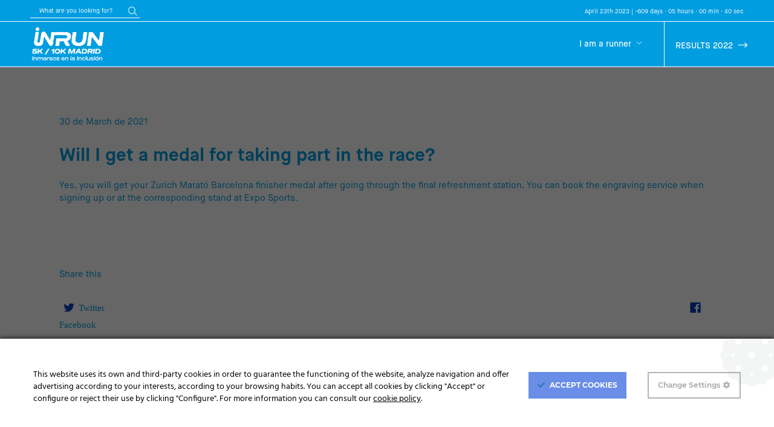

--- FILE ---
content_type: text/html; charset=UTF-8
request_url: https://inrun.org/en/faqs/will-i-get-a-medal-for-participating-in-the-race/
body_size: 25107
content:
<!DOCTYPE html>
<html dir="ltr" lang="en-US" prefix="og: https://ogp.me/ns#">
<head >
<meta charset="UTF-8" />
<meta name="viewport" content="width=device-width, initial-scale=1" />
<title>Will I get a medal for taking part in the race? - INRUN</title>
<link rel="alternate" hreflang="ca" href="https://inrun.org/ca/faqs/tindre-alguna-medalla-per-la-meva-participacio-a-la-cursa/" />
<link rel="alternate" hreflang="en" href="https://inrun.org/en/faqs/will-i-get-a-medal-for-participating-in-the-race/" />

		<!-- All in One SEO 4.5.7.3 - aioseo.com -->
		<meta name="description" content="Yes, you will get your Zurich Marató Barcelona finisher medal after going through the final refreshment station. You can book the engraving service when signing up or at the corresponding stand at Expo Sports." />
		<meta name="robots" content="max-image-preview:large" />
		<link rel="canonical" href="https://inrun.org/en/faqs/will-i-get-a-medal-for-participating-in-the-race/" />
		<meta name="generator" content="All in One SEO (AIOSEO) 4.5.7.3" />
		<meta property="og:locale" content="en_US" />
		<meta property="og:site_name" content="INRUN - Carrera 5k y 10k en Madrid" />
		<meta property="og:type" content="article" />
		<meta property="og:title" content="Will I get a medal for taking part in the race? - INRUN" />
		<meta property="og:description" content="Yes, you will get your Zurich Marató Barcelona finisher medal after going through the final refreshment station. You can book the engraving service when signing up or at the corresponding stand at Expo Sports." />
		<meta property="og:url" content="https://inrun.org/en/faqs/will-i-get-a-medal-for-participating-in-the-race/" />
		<meta property="article:published_time" content="2021-03-30T12:54:20+00:00" />
		<meta property="article:modified_time" content="2021-11-03T16:42:48+00:00" />
		<meta name="twitter:card" content="summary" />
		<meta name="twitter:title" content="Will I get a medal for taking part in the race? - INRUN" />
		<meta name="twitter:description" content="Yes, you will get your Zurich Marató Barcelona finisher medal after going through the final refreshment station. You can book the engraving service when signing up or at the corresponding stand at Expo Sports." />
		<script type="application/ld+json" class="aioseo-schema">
			{"@context":"https:\/\/schema.org","@graph":[{"@type":"BreadcrumbList","@id":"https:\/\/inrun.org\/en\/faqs\/will-i-get-a-medal-for-participating-in-the-race\/#breadcrumblist","itemListElement":[{"@type":"ListItem","@id":"https:\/\/inrun.org\/en\/#listItem","position":1,"name":"Home","item":"https:\/\/inrun.org\/en\/","nextItem":"https:\/\/inrun.org\/en\/faqs\/will-i-get-a-medal-for-participating-in-the-race\/#listItem"},{"@type":"ListItem","@id":"https:\/\/inrun.org\/en\/faqs\/will-i-get-a-medal-for-participating-in-the-race\/#listItem","position":2,"name":"Will I get a medal for taking part in the race?","previousItem":"https:\/\/inrun.org\/en\/#listItem"}]},{"@type":"Organization","@id":"https:\/\/inrun.org\/en\/#organization","name":"MARAT\u00d3 BARCELONA","url":"https:\/\/inrun.org\/en\/"},{"@type":"WebPage","@id":"https:\/\/inrun.org\/en\/faqs\/will-i-get-a-medal-for-participating-in-the-race\/#webpage","url":"https:\/\/inrun.org\/en\/faqs\/will-i-get-a-medal-for-participating-in-the-race\/","name":"Will I get a medal for taking part in the race? - INRUN","description":"Yes, you will get your Zurich Marat\u00f3 Barcelona finisher medal after going through the final refreshment station. You can book the engraving service when signing up or at the corresponding stand at Expo Sports.","inLanguage":"en-US","isPartOf":{"@id":"https:\/\/inrun.org\/en\/#website"},"breadcrumb":{"@id":"https:\/\/inrun.org\/en\/faqs\/will-i-get-a-medal-for-participating-in-the-race\/#breadcrumblist"},"datePublished":"2021-03-30T12:54:20+00:00","dateModified":"2021-11-03T16:42:48+00:00"},{"@type":"WebSite","@id":"https:\/\/inrun.org\/en\/#website","url":"https:\/\/inrun.org\/en\/","name":"INRUN","description":"Carrera 5k y 10k en Madrid","inLanguage":"en-US","publisher":{"@id":"https:\/\/inrun.org\/en\/#organization"}}]}
		</script>
		<!-- All in One SEO -->


<!-- Google Tag Manager for WordPress by gtm4wp.com -->
<script data-cfasync="false" data-pagespeed-no-defer>
	var gtm4wp_datalayer_name = "dataLayer";
	var dataLayer = dataLayer || [];
</script>
<!-- End Google Tag Manager for WordPress by gtm4wp.com --><link rel='dns-prefetch' href='//platform-api.sharethis.com' />
<link rel='dns-prefetch' href='//maxcdn.bootstrapcdn.com' />
<link rel='dns-prefetch' href='//fonts.googleapis.com' />
<link rel="alternate" type="application/rss+xml" title="INRUN &raquo; Feed" href="https://inrun.org/en/feed/" />
<link rel="alternate" type="application/rss+xml" title="INRUN &raquo; Comments Feed" href="https://inrun.org/en/comments/feed/" />
<link rel="alternate" title="oEmbed (JSON)" type="application/json+oembed" href="https://inrun.org/en/wp-json/oembed/1.0/embed?url=https%3A%2F%2Finrun.org%2Fen%2Ffaqs%2Fwill-i-get-a-medal-for-participating-in-the-race%2F" />
<link rel="alternate" title="oEmbed (XML)" type="text/xml+oembed" href="https://inrun.org/en/wp-json/oembed/1.0/embed?url=https%3A%2F%2Finrun.org%2Fen%2Ffaqs%2Fwill-i-get-a-medal-for-participating-in-the-race%2F&#038;format=xml" />
<style id='wp-img-auto-sizes-contain-inline-css'>
img:is([sizes=auto i],[sizes^="auto," i]){contain-intrinsic-size:3000px 1500px}
/*# sourceURL=wp-img-auto-sizes-contain-inline-css */
</style>
<link rel='stylesheet' id='genesis-sample-css' href='https://inrun.org/wp-content/themes/marato/style.css?ver=3.4.331874718820' media='all' />
<style id='genesis-sample-inline-css'>


		a,
		.entry-title a:focus,
		.entry-title a:hover,
		.genesis-nav-menu a:focus,
		.genesis-nav-menu a:hover,
		.genesis-nav-menu .current-menu-item > a,
		.genesis-nav-menu .sub-menu .current-menu-item > a:focus,
		.genesis-nav-menu .sub-menu .current-menu-item > a:hover,
		.menu-toggle:focus,
		.menu-toggle:hover,
		.sub-menu-toggle:focus,
		.sub-menu-toggle:hover {
			color: #009fe3;
		}

		
/*# sourceURL=genesis-sample-inline-css */
</style>
<style id='wp-emoji-styles-inline-css'>

	img.wp-smiley, img.emoji {
		display: inline !important;
		border: none !important;
		box-shadow: none !important;
		height: 1em !important;
		width: 1em !important;
		margin: 0 0.07em !important;
		vertical-align: -0.1em !important;
		background: none !important;
		padding: 0 !important;
	}
/*# sourceURL=wp-emoji-styles-inline-css */
</style>
<link rel='stylesheet' id='wp-block-library-css' href='https://inrun.org/wp-includes/css/dist/block-library/style.min.css?ver=6.9' media='all' />
<style id='global-styles-inline-css'>
:root{--wp--preset--aspect-ratio--square: 1;--wp--preset--aspect-ratio--4-3: 4/3;--wp--preset--aspect-ratio--3-4: 3/4;--wp--preset--aspect-ratio--3-2: 3/2;--wp--preset--aspect-ratio--2-3: 2/3;--wp--preset--aspect-ratio--16-9: 16/9;--wp--preset--aspect-ratio--9-16: 9/16;--wp--preset--color--black: #000000;--wp--preset--color--cyan-bluish-gray: #abb8c3;--wp--preset--color--white: #ffffff;--wp--preset--color--pale-pink: #f78da7;--wp--preset--color--vivid-red: #cf2e2e;--wp--preset--color--luminous-vivid-orange: #ff6900;--wp--preset--color--luminous-vivid-amber: #fcb900;--wp--preset--color--light-green-cyan: #7bdcb5;--wp--preset--color--vivid-green-cyan: #00d084;--wp--preset--color--pale-cyan-blue: #8ed1fc;--wp--preset--color--vivid-cyan-blue: #0693e3;--wp--preset--color--vivid-purple: #9b51e0;--wp--preset--color--theme-primary: #009fe3;--wp--preset--color--theme-secondary: #0073e5;--wp--preset--gradient--vivid-cyan-blue-to-vivid-purple: linear-gradient(135deg,rgb(6,147,227) 0%,rgb(155,81,224) 100%);--wp--preset--gradient--light-green-cyan-to-vivid-green-cyan: linear-gradient(135deg,rgb(122,220,180) 0%,rgb(0,208,130) 100%);--wp--preset--gradient--luminous-vivid-amber-to-luminous-vivid-orange: linear-gradient(135deg,rgb(252,185,0) 0%,rgb(255,105,0) 100%);--wp--preset--gradient--luminous-vivid-orange-to-vivid-red: linear-gradient(135deg,rgb(255,105,0) 0%,rgb(207,46,46) 100%);--wp--preset--gradient--very-light-gray-to-cyan-bluish-gray: linear-gradient(135deg,rgb(238,238,238) 0%,rgb(169,184,195) 100%);--wp--preset--gradient--cool-to-warm-spectrum: linear-gradient(135deg,rgb(74,234,220) 0%,rgb(151,120,209) 20%,rgb(207,42,186) 40%,rgb(238,44,130) 60%,rgb(251,105,98) 80%,rgb(254,248,76) 100%);--wp--preset--gradient--blush-light-purple: linear-gradient(135deg,rgb(255,206,236) 0%,rgb(152,150,240) 100%);--wp--preset--gradient--blush-bordeaux: linear-gradient(135deg,rgb(254,205,165) 0%,rgb(254,45,45) 50%,rgb(107,0,62) 100%);--wp--preset--gradient--luminous-dusk: linear-gradient(135deg,rgb(255,203,112) 0%,rgb(199,81,192) 50%,rgb(65,88,208) 100%);--wp--preset--gradient--pale-ocean: linear-gradient(135deg,rgb(255,245,203) 0%,rgb(182,227,212) 50%,rgb(51,167,181) 100%);--wp--preset--gradient--electric-grass: linear-gradient(135deg,rgb(202,248,128) 0%,rgb(113,206,126) 100%);--wp--preset--gradient--midnight: linear-gradient(135deg,rgb(2,3,129) 0%,rgb(40,116,252) 100%);--wp--preset--font-size--small: 12px;--wp--preset--font-size--medium: 20px;--wp--preset--font-size--large: 20px;--wp--preset--font-size--x-large: 42px;--wp--preset--font-size--normal: 18px;--wp--preset--font-size--larger: 24px;--wp--preset--spacing--20: 0.44rem;--wp--preset--spacing--30: 0.67rem;--wp--preset--spacing--40: 1rem;--wp--preset--spacing--50: 1.5rem;--wp--preset--spacing--60: 2.25rem;--wp--preset--spacing--70: 3.38rem;--wp--preset--spacing--80: 5.06rem;--wp--preset--shadow--natural: 6px 6px 9px rgba(0, 0, 0, 0.2);--wp--preset--shadow--deep: 12px 12px 50px rgba(0, 0, 0, 0.4);--wp--preset--shadow--sharp: 6px 6px 0px rgba(0, 0, 0, 0.2);--wp--preset--shadow--outlined: 6px 6px 0px -3px rgb(255, 255, 255), 6px 6px rgb(0, 0, 0);--wp--preset--shadow--crisp: 6px 6px 0px rgb(0, 0, 0);}:where(.is-layout-flex){gap: 0.5em;}:where(.is-layout-grid){gap: 0.5em;}body .is-layout-flex{display: flex;}.is-layout-flex{flex-wrap: wrap;align-items: center;}.is-layout-flex > :is(*, div){margin: 0;}body .is-layout-grid{display: grid;}.is-layout-grid > :is(*, div){margin: 0;}:where(.wp-block-columns.is-layout-flex){gap: 2em;}:where(.wp-block-columns.is-layout-grid){gap: 2em;}:where(.wp-block-post-template.is-layout-flex){gap: 1.25em;}:where(.wp-block-post-template.is-layout-grid){gap: 1.25em;}.has-black-color{color: var(--wp--preset--color--black) !important;}.has-cyan-bluish-gray-color{color: var(--wp--preset--color--cyan-bluish-gray) !important;}.has-white-color{color: var(--wp--preset--color--white) !important;}.has-pale-pink-color{color: var(--wp--preset--color--pale-pink) !important;}.has-vivid-red-color{color: var(--wp--preset--color--vivid-red) !important;}.has-luminous-vivid-orange-color{color: var(--wp--preset--color--luminous-vivid-orange) !important;}.has-luminous-vivid-amber-color{color: var(--wp--preset--color--luminous-vivid-amber) !important;}.has-light-green-cyan-color{color: var(--wp--preset--color--light-green-cyan) !important;}.has-vivid-green-cyan-color{color: var(--wp--preset--color--vivid-green-cyan) !important;}.has-pale-cyan-blue-color{color: var(--wp--preset--color--pale-cyan-blue) !important;}.has-vivid-cyan-blue-color{color: var(--wp--preset--color--vivid-cyan-blue) !important;}.has-vivid-purple-color{color: var(--wp--preset--color--vivid-purple) !important;}.has-black-background-color{background-color: var(--wp--preset--color--black) !important;}.has-cyan-bluish-gray-background-color{background-color: var(--wp--preset--color--cyan-bluish-gray) !important;}.has-white-background-color{background-color: var(--wp--preset--color--white) !important;}.has-pale-pink-background-color{background-color: var(--wp--preset--color--pale-pink) !important;}.has-vivid-red-background-color{background-color: var(--wp--preset--color--vivid-red) !important;}.has-luminous-vivid-orange-background-color{background-color: var(--wp--preset--color--luminous-vivid-orange) !important;}.has-luminous-vivid-amber-background-color{background-color: var(--wp--preset--color--luminous-vivid-amber) !important;}.has-light-green-cyan-background-color{background-color: var(--wp--preset--color--light-green-cyan) !important;}.has-vivid-green-cyan-background-color{background-color: var(--wp--preset--color--vivid-green-cyan) !important;}.has-pale-cyan-blue-background-color{background-color: var(--wp--preset--color--pale-cyan-blue) !important;}.has-vivid-cyan-blue-background-color{background-color: var(--wp--preset--color--vivid-cyan-blue) !important;}.has-vivid-purple-background-color{background-color: var(--wp--preset--color--vivid-purple) !important;}.has-black-border-color{border-color: var(--wp--preset--color--black) !important;}.has-cyan-bluish-gray-border-color{border-color: var(--wp--preset--color--cyan-bluish-gray) !important;}.has-white-border-color{border-color: var(--wp--preset--color--white) !important;}.has-pale-pink-border-color{border-color: var(--wp--preset--color--pale-pink) !important;}.has-vivid-red-border-color{border-color: var(--wp--preset--color--vivid-red) !important;}.has-luminous-vivid-orange-border-color{border-color: var(--wp--preset--color--luminous-vivid-orange) !important;}.has-luminous-vivid-amber-border-color{border-color: var(--wp--preset--color--luminous-vivid-amber) !important;}.has-light-green-cyan-border-color{border-color: var(--wp--preset--color--light-green-cyan) !important;}.has-vivid-green-cyan-border-color{border-color: var(--wp--preset--color--vivid-green-cyan) !important;}.has-pale-cyan-blue-border-color{border-color: var(--wp--preset--color--pale-cyan-blue) !important;}.has-vivid-cyan-blue-border-color{border-color: var(--wp--preset--color--vivid-cyan-blue) !important;}.has-vivid-purple-border-color{border-color: var(--wp--preset--color--vivid-purple) !important;}.has-vivid-cyan-blue-to-vivid-purple-gradient-background{background: var(--wp--preset--gradient--vivid-cyan-blue-to-vivid-purple) !important;}.has-light-green-cyan-to-vivid-green-cyan-gradient-background{background: var(--wp--preset--gradient--light-green-cyan-to-vivid-green-cyan) !important;}.has-luminous-vivid-amber-to-luminous-vivid-orange-gradient-background{background: var(--wp--preset--gradient--luminous-vivid-amber-to-luminous-vivid-orange) !important;}.has-luminous-vivid-orange-to-vivid-red-gradient-background{background: var(--wp--preset--gradient--luminous-vivid-orange-to-vivid-red) !important;}.has-very-light-gray-to-cyan-bluish-gray-gradient-background{background: var(--wp--preset--gradient--very-light-gray-to-cyan-bluish-gray) !important;}.has-cool-to-warm-spectrum-gradient-background{background: var(--wp--preset--gradient--cool-to-warm-spectrum) !important;}.has-blush-light-purple-gradient-background{background: var(--wp--preset--gradient--blush-light-purple) !important;}.has-blush-bordeaux-gradient-background{background: var(--wp--preset--gradient--blush-bordeaux) !important;}.has-luminous-dusk-gradient-background{background: var(--wp--preset--gradient--luminous-dusk) !important;}.has-pale-ocean-gradient-background{background: var(--wp--preset--gradient--pale-ocean) !important;}.has-electric-grass-gradient-background{background: var(--wp--preset--gradient--electric-grass) !important;}.has-midnight-gradient-background{background: var(--wp--preset--gradient--midnight) !important;}.has-small-font-size{font-size: var(--wp--preset--font-size--small) !important;}.has-medium-font-size{font-size: var(--wp--preset--font-size--medium) !important;}.has-large-font-size{font-size: var(--wp--preset--font-size--large) !important;}.has-x-large-font-size{font-size: var(--wp--preset--font-size--x-large) !important;}
/*# sourceURL=global-styles-inline-css */
</style>

<style id='classic-theme-styles-inline-css'>
/*! This file is auto-generated */
.wp-block-button__link{color:#fff;background-color:#32373c;border-radius:9999px;box-shadow:none;text-decoration:none;padding:calc(.667em + 2px) calc(1.333em + 2px);font-size:1.125em}.wp-block-file__button{background:#32373c;color:#fff;text-decoration:none}
/*# sourceURL=/wp-includes/css/classic-themes.min.css */
</style>
<link rel='stylesheet' id='contact-form-7-css' href='https://inrun.org/wp-content/plugins/contact-form-7/includes/css/styles.css?ver=5.8.7' media='all' />
<style id='contact-form-7-inline-css'>
.wpcf7 .wpcf7-recaptcha iframe {margin-bottom: 0;}.wpcf7 .wpcf7-recaptcha[data-align="center"] > div {margin: 0 auto;}.wpcf7 .wpcf7-recaptcha[data-align="right"] > div {margin: 0 0 0 auto;}
/*# sourceURL=contact-form-7-inline-css */
</style>
<link rel='stylesheet' id='cuenta_atras_ohmm-css' href='https://inrun.org/wp-content/plugins/cuenta_atras_ohmm/public/css/cuenta_atras_ohmm-public.css?ver=1603635179' media='all' />
<link rel='stylesheet' id='flickity-css' href='https://inrun.org/wp-content/themes/marato/flick/flickity.min.css?ver=2.3.0' media='all' />
<link rel='stylesheet' id='flickity-fade-css' href='https://inrun.org/wp-content/themes/marato/flick/flickity-fade.css?ver=640028529' media='all' />
<link rel='stylesheet' id='marcas_ohmm-css' href='https://inrun.org/wp-content/plugins/marcas_ohmm/src/../assets/css/marcas-ohmm.css?ver=1419297959' media='all' />
<link rel='stylesheet' id='simple-share-buttons-adder-font-awesome-css' href='//maxcdn.bootstrapcdn.com/font-awesome/4.3.0/css/font-awesome.min.css?ver=8.3.2' media='all' />
<link rel='stylesheet' id='genesis-sample-fonts-css' href='https://fonts.googleapis.com/css?family=Source+Sans+Pro%3A400%2C400i%2C600%2C700&#038;display=swap&#038;ver=3.4.331874718820' media='all' />
<link rel='stylesheet' id='dashicons-css' href='https://inrun.org/wp-includes/css/dashicons.min.css?ver=6.9' media='all' />
<link rel='stylesheet' id='genesis-sample-gutenberg-css' href='https://inrun.org/wp-content/themes/marato/lib/gutenberg/front-end.css?ver=3.4.331874718820' media='all' />
<style id='genesis-sample-gutenberg-inline-css'>
.gb-block-post-grid .gb-post-grid-items h2 a:hover {
	color: #009fe3;
}

.site-container .wp-block-button .wp-block-button__link {
	background-color: #009fe3;
}

.wp-block-button .wp-block-button__link:not(.has-background),
.wp-block-button .wp-block-button__link:not(.has-background):focus,
.wp-block-button .wp-block-button__link:not(.has-background):hover {
	color: #333333;
}

.site-container .wp-block-button.is-style-outline .wp-block-button__link {
	color: #009fe3;
}

.site-container .wp-block-button.is-style-outline .wp-block-button__link:focus,
.site-container .wp-block-button.is-style-outline .wp-block-button__link:hover {
	color: #23c2ff;
}		.site-container .has-small-font-size {
			font-size: 12px;
		}		.site-container .has-normal-font-size {
			font-size: 18px;
		}		.site-container .has-large-font-size {
			font-size: 20px;
		}		.site-container .has-larger-font-size {
			font-size: 24px;
		}		.site-container .has-theme-primary-color,
		.site-container .wp-block-button .wp-block-button__link.has-theme-primary-color,
		.site-container .wp-block-button.is-style-outline .wp-block-button__link.has-theme-primary-color {
			color: #009fe3;
		}

		.site-container .has-theme-primary-background-color,
		.site-container .wp-block-button .wp-block-button__link.has-theme-primary-background-color,
		.site-container .wp-block-pullquote.is-style-solid-color.has-theme-primary-background-color {
			background-color: #009fe3;
		}		.site-container .has-theme-secondary-color,
		.site-container .wp-block-button .wp-block-button__link.has-theme-secondary-color,
		.site-container .wp-block-button.is-style-outline .wp-block-button__link.has-theme-secondary-color {
			color: #0073e5;
		}

		.site-container .has-theme-secondary-background-color,
		.site-container .wp-block-button .wp-block-button__link.has-theme-secondary-background-color,
		.site-container .wp-block-pullquote.is-style-solid-color.has-theme-secondary-background-color {
			background-color: #0073e5;
		}
/*# sourceURL=genesis-sample-gutenberg-inline-css */
</style>
<script src="https://inrun.org/wp-includes/js/jquery/jquery.min.js?ver=3.7.1" id="jquery-core-js"></script>
<script src="https://inrun.org/wp-includes/js/jquery/jquery-migrate.min.js?ver=3.4.1" id="jquery-migrate-js"></script>
<script src="https://inrun.org/wp-content/plugins/cuenta_atras_ohmm/public/js/cuenta_atras_ohmm-public.js?ver=477744434" id="cuenta_atras_ohmm-js"></script>
<script src="https://inrun.org/wp-content/themes/marato/flick/flickity.pkgd.min.js?ver=2.3.0" id="flickity-js"></script>
<script src="https://inrun.org/wp-content/themes/marato/flick/flickity-fade.js?ver=1.0.0" id="flickity-fade-js"></script>
<script src="https://inrun.org/wp-content/plugins/marcas_ohmm/src/../assets/js/marcas_ohmm.js?ver=336305762" id="marcas_ohmm-js"></script>
<script src="//platform-api.sharethis.com/js/sharethis.js?ver=8.3.2#property=65bd2cd70884100019727f2a&amp;product=gdpr-compliance-tool-v2&amp;source=simple-share-buttons-adder-wordpress" id="simple-share-buttons-adder-mu-js"></script>
<link rel="https://api.w.org/" href="https://inrun.org/en/wp-json/" /><link rel="EditURI" type="application/rsd+xml" title="RSD" href="https://inrun.org/xmlrpc.php?rsd" />
<meta name="generator" content="WordPress 6.9" />
<link rel='shortlink' href='https://inrun.org/en/?p=517' />
<meta name="generator" content="WPML ver:4.5.12 stt:8,1,2;" />

<!-- Google Tag Manager for WordPress by gtm4wp.com -->
<!-- GTM Container placement set to manual -->
<script data-cfasync="false" data-pagespeed-no-defer type="text/javascript">
	var dataLayer_content = {"pagePostType":"faq","pagePostType2":"single-faq","pagePostAuthor":"panas"};
	dataLayer.push( dataLayer_content );
</script>
<script data-cfasync="false">
(function(w,d,s,l,i){w[l]=w[l]||[];w[l].push({'gtm.start':
new Date().getTime(),event:'gtm.js'});var f=d.getElementsByTagName(s)[0],
j=d.createElement(s),dl=l!='dataLayer'?'&l='+l:'';j.async=true;j.src=
'//www.googletagmanager.com/gtm.js?id='+i+dl;f.parentNode.insertBefore(j,f);
})(window,document,'script','dataLayer','GTM-MWK4JNQ');
</script>
<!-- End Google Tag Manager for WordPress by gtm4wp.com -->
        <script type="text/javascript">
            var jQueryMigrateHelperHasSentDowngrade = false;

			window.onerror = function( msg, url, line, col, error ) {
				// Break out early, do not processing if a downgrade reqeust was already sent.
				if ( jQueryMigrateHelperHasSentDowngrade ) {
					return true;
                }

				var xhr = new XMLHttpRequest();
				var nonce = 'c73be5b40f';
				var jQueryFunctions = [
					'andSelf',
					'browser',
					'live',
					'boxModel',
					'support.boxModel',
					'size',
					'swap',
					'clean',
					'sub',
                ];
				var match_pattern = /\)\.(.+?) is not a function/;
                var erroredFunction = msg.match( match_pattern );

                // If there was no matching functions, do not try to downgrade.
                if ( null === erroredFunction || typeof erroredFunction !== 'object' || typeof erroredFunction[1] === "undefined" || -1 === jQueryFunctions.indexOf( erroredFunction[1] ) ) {
                    return true;
                }

                // Set that we've now attempted a downgrade request.
                jQueryMigrateHelperHasSentDowngrade = true;

				xhr.open( 'POST', 'https://inrun.org/wp-admin/admin-ajax.php' );
				xhr.setRequestHeader( 'Content-Type', 'application/x-www-form-urlencoded' );
				xhr.onload = function () {
					var response,
                        reload = false;

					if ( 200 === xhr.status ) {
                        try {
                        	response = JSON.parse( xhr.response );

                        	reload = response.data.reload;
                        } catch ( e ) {
                        	reload = false;
                        }
                    }

					// Automatically reload the page if a deprecation caused an automatic downgrade, ensure visitors get the best possible experience.
					if ( reload ) {
						location.reload();
                    }
				};

				xhr.send( encodeURI( 'action=jquery-migrate-downgrade-version&_wpnonce=' + nonce ) );

				// Suppress error alerts in older browsers
				return true;
			}
        </script>

		<link rel="pingback" href="https://inrun.org/xmlrpc.php" />
<style>.recentcomments a{display:inline !important;padding:0 !important;margin:0 !important;}</style><link rel="icon" href="https://inrun.org/wp-content/uploads/2022/09/cropped-LOGO-INRUN-1-32x32.jpg" sizes="32x32" />
<link rel="icon" href="https://inrun.org/wp-content/uploads/2022/09/cropped-LOGO-INRUN-1-192x192.jpg" sizes="192x192" />
<link rel="apple-touch-icon" href="https://inrun.org/wp-content/uploads/2022/09/cropped-LOGO-INRUN-1-180x180.jpg" />
<meta name="msapplication-TileImage" content="https://inrun.org/wp-content/uploads/2022/09/cropped-LOGO-INRUN-1-270x270.jpg" />
		<style id="wp-custom-css">
			/* HEADER */

.top-header .menu {
	display: none !important;
} 

#main-header .menu .has-child:nth-of-type(4) {
	display: none !important;
}

/* INICIO */

.cuenta_atras p {
	margin-top: 10px;
	margin-bottom: 0;
}

.cuenta_atras .button-arrow {
	background-color: white;
	padding: 12px 20px 10px 20px;
}

.guardarropa .descargas-list {
	display: none;
}

.logos-list li {
	margin: 0 10px 20px 10px;
	text-align: center;
}

.logos-list li a img {
	max-height: 40px;
	min-height: 30px;
	width: auto;
}

.logos-list li a[href="https://www.panas.es/"], .logos-list li a[href="https://www.panas.es/"] img {
	width: 100px;
	min-height: unset;
}

.logos-list li a[href="https://www.madrid.es/portales/munimadrid/es/Inicio/El-Ayuntamiento/Fuencarral-El-Pardo?vgnextfmt=default&vgnextchannel=7c73ca5d5fb96010VgnVCM100000dc0ca8c0RCRD#"], .logos-list li a[href="https://www.madrid.es/portales/munimadrid/es/Inicio/El-Ayuntamiento/Fuencarral-El-Pardo?vgnextfmt=default&vgnextchannel=7c73ca5d5fb96010VgnVCM100000dc0ca8c0RCRD#"] img {
	width: 110px;
	max-height: unset;
}

.logos-list li a[href="https://www.comunidad.madrid/"], .logos-list li a[href="https://www.comunidad.madrid/"] img {
	width: 50px;
	max-height: unset;
}

.logos-list li a[href="https://www.hyundai.com/es/es.html"], a[href="https://www.hyundai.com/es/es.html"] img {
	width: 230px;
}

.logos-list li a[href="https://www.bankinter.com/banca/en/home"], .logos-list li a[href="https://www.bankinter.com/banca/en/home"] img {
	min-height: 20px;
}

.logos-list li a[href="https://www.joma-sport.com/"], .logos-list li a[href="https://www.joma-sport.com/"] img {
	width: 95px;
	min-height: unset;
}

.logos-list li a[href="https://coches.lineadirecta.com/linea-directa-mejor-precio-garantizado/?from=B330011&&&&&gclid=126d2a8ed69d1cb29d88497da8a97ae8&gclsrc=3p.ds&&mkwid=&pcrid=&kword=linea%20directa&match=e&plid=&pdv=c&pgrid=1257841780393950&ptaid=kwd-78615352159597:loc-170&slid=&msclkid=126d2a8ed69d1cb29d88497da8a97ae8"], .logos-list li a[href="https://coches.lineadirecta.com/linea-directa-mejor-precio-garantizado/?from=B330011&&&&&gclid=126d2a8ed69d1cb29d88497da8a97ae8&gclsrc=3p.ds&&mkwid=&pcrid=&kword=linea%20directa&match=e&plid=&pdv=c&pgrid=1257841780393950&ptaid=kwd-78615352159597:loc-170&slid=&msclkid=126d2a8ed69d1cb29d88497da8a97ae8"] img {
	width: 120px;
	max-height: unset;
	margin-left: -5px;
}

.logos-list li a[href="https://www.lvmh.com/houses/perfumes-cosmetics/"], .logos-list li a[href="https://www.lvmh.com/houses/perfumes-cosmetics/"] img {
	width: 75px;
	max-height: unset;
}

.logos-list li a[href="https://www.cocacola.es/"], .logos-list li a[href="https://www.cocacola.es/"] img {
	max-height: 30px;
}

.logos-list li a[href="https://corriendovoy.com/"], .logos-list li a[href="https://corriendovoy.com/"] img {
	width: 140px;
	margin-left: -15px;
}

.logos-list li a[href="https://ecoalf.com/"], .logos-list li a[href="https://ecoalf.com/"] img {
	max-height: 30px;
	min-height: unset;
}

.logos-list li a[href="https://www.idom.com/"], .logos-list li a[href="https://www.idom.com/"] img {
	max-height: 20px;
	min-height: unset;
}

.logos-list li a[href="https://solandecabras.es/"], .logos-list li a[href="https://solandecabras.es/"] img {
	max-height: 50px;
}

.logos-list li a[href="https://voluntariospormadrid.madrid.es/"], .logos-list li a[href="https://voluntariospormadrid.madrid.es/"] img {
	width: 170px;
	min-height: unset;
}

/* PÁGINA RECORRIDO */

.page-template-page-recorrido .descargas-list li:not(:first-of-type) {
	display: none;
}

/* PÁGINA GUARDARROPA */

.page-template-page-guardarropa .descargas-list {
	display: none;
}

.page-template-page-guardarropa .expo-image {
	position: absolute;
    top: 0;
    right: 0;
    bottom: 0;
    width: 49%;
    background-size: cover;
    background-position: center bottom;
}

.page-template-page-guardarropa .expo {
    position: relative;
}

.page-template-page-guardarropa .bg-blue {
    background-color: #009DE0;
    color: white;
}

.page-template-page-guardarropa .normal-section {
    padding-top: 80px;
    padding-bottom: 80px;
}

.page-template-page-guardarropa .expo .control {
    padding-right: 100px;
}

@media only screen and (max-width: 1200px) {
	.page-template-page-guardarropa .expo .control {
    padding-right: 40px;
	}
	.page-template-page-guardarropa .wrap {
    width: 900px;
}
}

@media only screen and (max-width: 991px) {
	.page-template-page-guardarropa .expo .control {
    padding-right: 20px;
	}
	.inscripciones-mobile a {display:none}
	.page-template-page-guardarropa .wrap {
    width: 700px;
}
}

@media (min-width: 576px) {
	.page-template-page-guardarropa .col-sm-12 {
    -ms-flex: 0 0 100%;
    flex: 0 0 100%;
    max-width: 100%;
}
}

@media (min-width: 768px) {
	.page-template-page-guardarropa .col-md-6 {
    -ms-flex: 0 0 50%;
    flex: 0 0 50%;
    max-width: 50%;
}
}

@media only screen and (max-width: 767px) {
	.page-template-page-guardarropa .expo {
    padding-top: 0;
	}
	.page-template-page-guardarropa .expo .control {
    padding-right: 0;
	}
	.page-template-page-guardarropa .expo-image {
		width: 100%;
    position: relative;
    height: 400px;
    margin-bottom: 60px;
		height: 320px;
	}
	.page-template-page-guardarropa .wrap {
    width: auto;
    max-width: 100%;
}
}

/* RECOGIDA DE DORSAL */

#dorsal {
	line-height: 1.2em !important
}

/* FOOTER */

footer .top-footer-3 {
	display: none;
}

footer .credits-2 p {
	display: none;
}		</style>
		<noscript><style id="rocket-lazyload-nojs-css">.rll-youtube-player, [data-lazy-src]{display:none !important;}</style></noscript>

<meta name="facebook-domain-verification" content="20rwew10zxl7bxrs4xgb4ool8s8hwc" />


<link rel="stylesheet" type="text/css" href="https://inrun.org/wp-content/themes/marato/layouts/bootstrap/bootstrap-grid.min.css">


<link rel="stylesheet" href="https://maxst.icons8.com/vue-static/landings/line-awesome/line-awesome/1.3.0/css/line-awesome.min.css">
<script src="https://kit.fontawesome.com/181a261b27.js" crossorigin="anonymous"></script>




<script src="https://code.jquery.com/jquery-1.12.4.js"></script>
<script src="https://code.jquery.com/ui/1.12.1/jquery-ui.js"></script>


<script type="text/javascript" src="https://inrun.org/wp-content/themes/marato/js/jquery-scrolltofixed.js"></script>
<script type="text/javascript" src="https://inrun.org/wp-content/themes/marato/js/js.cookie.min.js"></script>



<script src="https://cdnjs.cloudflare.com/ajax/libs/lightbox2/2.11.3/js/lightbox.min.js"></script>
<link rel="stylesheet" href="https://cdnjs.cloudflare.com/ajax/libs/lightbox2/2.11.3/css/lightbox.min.css">



<script type="text/javascript" src="https://inrun.org/wp-content/themes/marato/js/functions-style.js?v=1.0.3852074927"></script>
<link href="https://inrun.org/wp-content/themes/marato/ohmmgprd/css/ct-ultimate-gdpr_web.css" rel="stylesheet" type="text/css" media="screen" /> 


<link rel="stylesheet" href="https://cdnjs.cloudflare.com/ajax/libs/lightgallery/1.3.2/css/lightgallery.css" />
<script src="https://cdnjs.cloudflare.com/ajax/libs/lightgallery/1.6.11/js/lightgallery-all.min.js"></script>


<link href='https://inrun.org/wp-content/themes/marato/layouts/custom.css?v=2113732535' type='text/css' rel='stylesheet' media='screen, projection' /> 
<!-- Hotjar Tracking Code for https://www.zurichmaratobarcelona.es/ -->
<script>
(function(h,o,t,j,a,r){
h.hj=h.hj||function(){(h.hj.q=h.hj.q||[]).push(arguments)};
h._hjSettings={hjid:2466277,hjsv:6};
a=o.getElementsByTagName('head')[0];
r=o.createElement('script');r.async=1;
r.src=t+h._hjSettings.hjid+j+h._hjSettings.hjsv;
a.appendChild(r);
})(window,document,'https://static.hotjar.com/c/hotjar-','.js?sv=');
</script>

<meta name="facebook-domain-verification" content="ihncfeun10idkucz74gzdzfobc3m7d" />



<link rel='stylesheet' id='simple-share-buttons-adder-ssba-css' href='https://inrun.org/wp-content/plugins/simple-share-buttons-adder/css/ssba.css?ver=1667377218' media='all' />
<style id='simple-share-buttons-adder-ssba-inline-css'>
	.ssba {
									
									
									
									
								}
								.ssba img
								{
									width: 35px !important;
									padding: 6px;
									border:  0;
									box-shadow: none !important;
									display: inline !important;
									vertical-align: middle;
									box-sizing: unset;
								}

								.ssba-classic-2 .ssbp-text {
									display: none!important;
								}

								.ssba .fb-save
								{
								padding: 6px;
								line-height: 30px; }
								.ssba, .ssba a
								{
									text-decoration:none;
									background: none;
									
									font-size: 12px;
									
									font-weight: normal;
								}
								.ssba-classic-2 .ssbp-text{
display:inline-block !important;
}
.ssbp-wrap a > img,
.ssbp-wrap a > div{
	display: inline-block !important;
	vertical-align: middle;
}
.ssba img{
   width:20px !important;
}
.ssba-classic-2 .ssbp-text{
width: calc(99% - 70px );
font-family:"Maison Neue Bold";
font-size:15px !important
}

			   #ssba-bar-2 .ssbp-bar-list {
					max-width: 48px !important;;
			   }
			   #ssba-bar-2 .ssbp-bar-list li a {height: 48px !important; width: 48px !important; 
				}
				#ssba-bar-2 .ssbp-bar-list li a:hover {
				}

				#ssba-bar-2 .ssbp-bar-list li a::before {line-height: 48px !important;; font-size: 18px;}
				#ssba-bar-2 .ssbp-bar-list li a:hover::before {}
				#ssba-bar-2 .ssbp-bar-list li {
				margin: 0px 0!important;
				}@media only screen and ( max-width: 750px ) {
				#ssba-bar-2 {
				display: block;
				}
			}
@font-face {
				font-family: 'ssbp';
				src:url('https://inrun.org/wp-content/plugins/simple-share-buttons-adder/fonts/ssbp.eot?xj3ol1');
				src:url('https://inrun.org/wp-content/plugins/simple-share-buttons-adder/fonts/ssbp.eot?#iefixxj3ol1') format('embedded-opentype'),
					url('https://inrun.org/wp-content/plugins/simple-share-buttons-adder/fonts/ssbp.woff?xj3ol1') format('woff'),
					url('https://inrun.org/wp-content/plugins/simple-share-buttons-adder/fonts/ssbp.ttf?xj3ol1') format('truetype'),
					url('https://inrun.org/wp-content/plugins/simple-share-buttons-adder/fonts/ssbp.svg?xj3ol1#ssbp') format('svg');
				font-weight: normal;
				font-style: normal;

				/* Better Font Rendering =========== */
				-webkit-font-smoothing: antialiased;
				-moz-osx-font-smoothing: grayscale;
			}
/*# sourceURL=simple-share-buttons-adder-ssba-inline-css */
</style>
<link rel='stylesheet' id='genesis-custom-blocks__block-logos-patrocinadores-css' href='https://inrun.org/wp-content/themes/marato/blocks/logos-patrocinadores/block.css?ver=3.4.0' media='all' />
</head>
<body data-rsssl=1 class="wp-singular faq-template-default single single-faq postid-517 wp-embed-responsive wp-theme-genesis wp-child-theme-marato header-full-width full-width-content genesis-breadcrumbs-hidden genesis-footer-widgets-hidden has-no-blocks" itemscope itemtype="https://schema.org/WebPage">  

<!-- GTM Container placement set to manual -->
<!-- Google Tag Manager (noscript) -->
				<noscript><iframe src="https://www.googletagmanager.com/ns.html?id=GTM-MWK4JNQ" height="0" width="0" style="display:none;visibility:hidden" aria-hidden="true"></iframe></noscript>
<!-- End Google Tag Manager (noscript) -->
<!-- GTM Container placement set to manual -->
<!-- Google Tag Manager (noscript) --><div class="site-container"><ul class="genesis-skip-link"><li><a href="#genesis-content" class="screen-reader-shortcut"> Skip to main content</a></li></ul><input type="checkbox" id="control-mobile-open" style="display: none;">
<input type="checkbox" id="otros-eventos-control" style="display: none;">






<input type="checkbox" id="search-control" style="display: none">
<header id="main-header">
    <div class="top-header">
        <div class="row align-items-center">
            <div class="col-md-8 col-lg-7 left">
               <!-- <div class="other-zmb">
                    <label for="otros-eventos-control">
                        Other events InRUN    
                    </label>
                </div>-->
                <div class="search-header">
                                               <form method="get" id="search form" action="https://inrun.org/en/">
                            <div>
                               <!--
                               <input type="text" value="" name="s" id="s" placeholder="Buscar">
                                <input type="hidden" value="" name="cat" id="scat" />
                                <input type="submit" id="search_submit" name="Search" value="Search"/>-->
                                <input type="text" class="search-field" name="s" placeholder="What are you looking for?" value="">
                            </div>  
                        </form>
                    
                </div>

                
                <div class="menu"><ul>
<li class="page_item page-item-3929"><a href="https://inrun.org/en/10k/">10K BCN</a></li>
<li class="page_item page-item-3439"><a href="https://inrun.org/en/aaa/">AAA</a></li>
<li class="page_item page-item-570"><a href="https://inrun.org/en/additional-services/">Additional services</a></li>
<li class="page_item page-item-2394"><a href="https://inrun.org/en/parking-affectations/">Afectaciones</a></li>
<li class="page_item page-item-2214"><a href="https://inrun.org/en/barcelona-marato-women/">Barcelona Marató Women</a></li>
<li class="page_item page-item-552"><a href="https://inrun.org/en/race-number-retrieval/">Bib number pick up</a></li>
<li class="page_item page-item-389"><a href="https://inrun.org/en/breakfast-run/">Breakfast Run</a></li>
<li class="page_item page-item-532"><a href="https://inrun.org/en/left-luggage-service/">Cloackroom</a></li>
<li class="page_item page-item-1113"><a href="https://inrun.org/en/contact/">Contact</a></li>
<li class="page_item page-item-1107"><a href="https://inrun.org/en/cookies-policy/">Cookies policy</a></li>
<li class="page_item page-item-562"><a href="https://inrun.org/en/course/">Course</a></li>
<li class="page_item page-item-420"><a href="https://inrun.org/en/ecomarathon/">EcoMarathon</a></li>
<li class="page_item page-item-2386"><a href="https://inrun.org/en/estacionamiento/">Estacionamiento</a></li>
<li class="page_item page-item-450"><a href="https://inrun.org/en/expo-sports-exhibitor-area/">Expo Sports: Exhibitor Area</a></li>
<li class="page_item page-item-446"><a href="https://inrun.org/en/expo-sports-visitor-area/">Expo Sports: Visitor area</a></li>
<li class="page_item page-item-763"><a href="https://inrun.org/en/faqs-zurich-marato/">FAQ´s</a></li>
<li class="page_item page-item-2047"><a href="https://inrun.org/en/gallery/">Gallery</a></li>
<li class="page_item page-item-753"><a href="https://inrun.org/en/know-barcelona/">Get to know Barcelona</a></li>
<li class="page_item page-item-1171"><a href="https://inrun.org/en/history-of-the-marato/">History of the Marató</a></li>
<li class="page_item page-item-1070"><a href="https://inrun.org/en/">Home</a></li>
<li class="page_item page-item-395"><a href="https://inrun.org/en/kids-race/">Kids Race</a></li>
<li class="page_item page-item-1097"><a href="https://inrun.org/en/legal-warning/">Legal warning</a></li>
<li class="page_item page-item-2577"><a href="https://inrun.org/en/live/">Live</a></li>
<li class="page_item page-item-706"><a href="https://inrun.org/en/manage-your-registration/">Manage your registration</a></li>
<li class="page_item page-item-1292 current_page_parent"><a href="https://inrun.org/en/news/">News</a></li>
<li class="page_item page-item-3451"><a href="https://inrun.org/en/newsletter/">Newsletter</a></li>
<li class="page_item page-item-592"><a href="https://inrun.org/en/performances/">Performances</a></li>
<li class="page_item page-item-2338"><a href="https://inrun.org/en/plan-your-route/">Plan your route</a></li>
<li class="page_item page-item-757"><a href="https://inrun.org/en/presentation/">Presentation</a></li>
<li class="page_item page-item-1125"><a href="https://inrun.org/en/press/">Press</a></li>
<li class="page_item page-item-1138"><a href="https://inrun.org/en/prices/">Prices</a></li>
<li class="page_item page-item-3703"><a href="https://inrun.org/en/privacy-policy/">Privacy Policy</a></li>
<li class="page_item page-item-1165"><a href="https://inrun.org/en/registration/">Register now</a></li>
<li class="page_item page-item-3494"><a href="https://inrun.org/en/make-registration/">Register now</a></li>
<li class="page_item page-item-3842"><a href="https://inrun.org/en/register-breakfast-run/">Register now kids race</a></li>
<li class="page_item page-item-3834"><a href="https://inrun.org/en/register-kids-race/">Register now kids race</a></li>
<li class="page_item page-item-542"><a href="https://inrun.org/en/registration-for-the-zurich-marato-barcelona-includes/">Registration includes</a></li>
<li class="page_item page-item-2208"><a href="https://inrun.org/en/results/">Results</a></li>
<li class="page_item page-item-2220"><a href="https://inrun.org/en/rookies/">Rookies</a></li>
<li class="page_item page-item-1589"><a href="https://inrun.org/en/regulation/">Rules</a></li>
<li class="page_item page-item-454"><a href="https://inrun.org/en/social-inclusion/">Social inclusion</a></li>
<li class="page_item page-item-577"><a href="https://inrun.org/en/solidarity/">Solidarity</a></li>
<li class="page_item page-item-2039"><a href="https://inrun.org/en/training/">Training</a></li>
<li class="page_item page-item-771"><a href="https://inrun.org/en/volunteers/">Volunteers</a></li>
</ul></div>
               
            </div>
            <div class="col right control-cuenta-atras">
                 <ul class="social menu">
                    <li><a target="_blank" href="https://www.instagram.com/inrun_org/?hl=es"><i class="fab fa-instagram"></i></a></li>
                </ul>
                <p>
                    April 23th 2023 
                </p>
            </div>
        </div>
    </div>

    <div class="header">

        <div class="logo">
                                         <a href="/en/?p=1070">
                        
                <img src="data:image/svg+xml,%3Csvg%20xmlns='http://www.w3.org/2000/svg'%20viewBox='0%200%200%200'%3E%3C/svg%3E" data-lazy-src="https://inrun.org/wp-content/uploads/2022/09/INRUN-white_Mesa-de-trabajo-1.png"><noscript><img src="https://inrun.org/wp-content/uploads/2022/09/INRUN-white_Mesa-de-trabajo-1.png"></noscript>
            </a>
            <div class="fecha-line">
                <p>April 23th 2023</p>
            </div>
        </div>
        <div class="main-menu">
            <ul class="menu">
                <li class="has-child ">
                    <a href="">I am a runner</a>
                    <div class="main-submenu">
                        <div class="wrap">
                            <div class="row">
                                <div class="col-sm-6 column-doble">
                                    <p class="title-submenu">InRUN</p>
                                    <div class="menu-soy-corredor-inrun-container"><ul id="menu-soy-corredor-inrun" class="menu"><li id="menu-item-160" class="menu-item menu-item-type-post_type menu-item-object-page menu-item-160"><a href="https://inrun.org/en/course/" itemprop="url">Course</a></li>
<li id="menu-item-162" class="menu-item menu-item-type-post_type menu-item-object-page menu-item-162"><a href="https://inrun.org/en/race-number-retrieval/" itemprop="url">Bib number pick up</a></li>
<li id="menu-item-164" class="menu-item menu-item-type-post_type menu-item-object-page menu-item-164"><a href="https://inrun.org/en/left-luggage-service/" itemprop="url">Cloackroom</a></li>
<li id="menu-item-1645" class="menu-item menu-item-type-post_type menu-item-object-page menu-item-1645"><a href="https://inrun.org/en/regulation/" itemprop="url">Rules</a></li>
<li id="menu-item-5029" class="menu-item menu-item-type-custom menu-item-object-custom menu-item-5029"><a target="_blank" href="https://www.buscametas.com/modulos/clasif/clasificaciones.php?codigo=1187992487" itemprop="url">Resultados</a></li>
<li id="menu-item-5812" class="menu-item menu-item-type-custom menu-item-object-custom menu-item-5812"><a target="_blank" href="https://forms.gle/YzeQXj1yLt64v4VK8" itemprop="url">Voluntarios</a></li>
</ul></div>                                </div>
                                <div class="col-sm-6 column-doble">
                                    <p class="title-submenu">Inscription</p> 
                                    <div class="menu-soy-corredor-inscripcion-container"><ul id="menu-soy-corredor-inscripcion" class="menu"><li id="menu-item-5598" class="menu-item menu-item-type-post_type menu-item-object-page current_page_parent menu-item-5598"><a href="https://inrun.org/en/news/" itemprop="url">News</a></li>
<li id="menu-item-5599" class="menu-item menu-item-type-post_type menu-item-object-page menu-item-5599"><a href="https://inrun.org/en/faqs-zurich-marato/" itemprop="url">FAQ´s</a></li>
<li id="menu-item-5600" class="menu-item menu-item-type-post_type menu-item-object-page menu-item-5600"><a href="https://inrun.org/en/press/" itemprop="url">Press</a></li>
<li id="menu-item-5601" class="menu-item menu-item-type-post_type menu-item-object-page menu-item-5601"><a href="https://inrun.org/en/presentation/" itemprop="url">Presentation</a></li>
<li id="menu-item-5602" class="menu-item menu-item-type-post_type menu-item-object-page menu-item-5602"><a href="https://inrun.org/en/legal-warning/" itemprop="url">Legal warning</a></li>
<li id="menu-item-5603" class="menu-item menu-item-type-post_type menu-item-object-page menu-item-5603"><a href="https://inrun.org/en/contact/" itemprop="url">Contact</a></li>
</ul></div>                                </div>
                            </div>
                        </div>
                    </div>
                </li>
           
                <li class="has-child oculta_live ">
                    
                    <a href="">I am a follower</a>
                

                    <div class="main-submenu">
                        <div class="wrap">
                            <p class="title-submenu">Live the Marató</p>
                            <div class="row">
                                <div class="col-sm-6 column-doble">
                                    <div class="menu"><ul>
<li class="page_item page-item-3929"><a href="https://inrun.org/en/10k/">10K BCN</a></li>
<li class="page_item page-item-3439"><a href="https://inrun.org/en/aaa/">AAA</a></li>
<li class="page_item page-item-570"><a href="https://inrun.org/en/additional-services/">Additional services</a></li>
<li class="page_item page-item-2394"><a href="https://inrun.org/en/parking-affectations/">Afectaciones</a></li>
<li class="page_item page-item-2214"><a href="https://inrun.org/en/barcelona-marato-women/">Barcelona Marató Women</a></li>
<li class="page_item page-item-552"><a href="https://inrun.org/en/race-number-retrieval/">Bib number pick up</a></li>
<li class="page_item page-item-389"><a href="https://inrun.org/en/breakfast-run/">Breakfast Run</a></li>
<li class="page_item page-item-532"><a href="https://inrun.org/en/left-luggage-service/">Cloackroom</a></li>
<li class="page_item page-item-1113"><a href="https://inrun.org/en/contact/">Contact</a></li>
<li class="page_item page-item-1107"><a href="https://inrun.org/en/cookies-policy/">Cookies policy</a></li>
<li class="page_item page-item-562"><a href="https://inrun.org/en/course/">Course</a></li>
<li class="page_item page-item-420"><a href="https://inrun.org/en/ecomarathon/">EcoMarathon</a></li>
<li class="page_item page-item-2386"><a href="https://inrun.org/en/estacionamiento/">Estacionamiento</a></li>
<li class="page_item page-item-450"><a href="https://inrun.org/en/expo-sports-exhibitor-area/">Expo Sports: Exhibitor Area</a></li>
<li class="page_item page-item-446"><a href="https://inrun.org/en/expo-sports-visitor-area/">Expo Sports: Visitor area</a></li>
<li class="page_item page-item-763"><a href="https://inrun.org/en/faqs-zurich-marato/">FAQ´s</a></li>
<li class="page_item page-item-2047"><a href="https://inrun.org/en/gallery/">Gallery</a></li>
<li class="page_item page-item-753"><a href="https://inrun.org/en/know-barcelona/">Get to know Barcelona</a></li>
<li class="page_item page-item-1171"><a href="https://inrun.org/en/history-of-the-marato/">History of the Marató</a></li>
<li class="page_item page-item-1070"><a href="https://inrun.org/en/">Home</a></li>
<li class="page_item page-item-395"><a href="https://inrun.org/en/kids-race/">Kids Race</a></li>
<li class="page_item page-item-1097"><a href="https://inrun.org/en/legal-warning/">Legal warning</a></li>
<li class="page_item page-item-2577"><a href="https://inrun.org/en/live/">Live</a></li>
<li class="page_item page-item-706"><a href="https://inrun.org/en/manage-your-registration/">Manage your registration</a></li>
<li class="page_item page-item-1292 current_page_parent"><a href="https://inrun.org/en/news/">News</a></li>
<li class="page_item page-item-3451"><a href="https://inrun.org/en/newsletter/">Newsletter</a></li>
<li class="page_item page-item-592"><a href="https://inrun.org/en/performances/">Performances</a></li>
<li class="page_item page-item-2338"><a href="https://inrun.org/en/plan-your-route/">Plan your route</a></li>
<li class="page_item page-item-757"><a href="https://inrun.org/en/presentation/">Presentation</a></li>
<li class="page_item page-item-1125"><a href="https://inrun.org/en/press/">Press</a></li>
<li class="page_item page-item-1138"><a href="https://inrun.org/en/prices/">Prices</a></li>
<li class="page_item page-item-3703"><a href="https://inrun.org/en/privacy-policy/">Privacy Policy</a></li>
<li class="page_item page-item-1165"><a href="https://inrun.org/en/registration/">Register now</a></li>
<li class="page_item page-item-3494"><a href="https://inrun.org/en/make-registration/">Register now</a></li>
<li class="page_item page-item-3842"><a href="https://inrun.org/en/register-breakfast-run/">Register now kids race</a></li>
<li class="page_item page-item-3834"><a href="https://inrun.org/en/register-kids-race/">Register now kids race</a></li>
<li class="page_item page-item-542"><a href="https://inrun.org/en/registration-for-the-zurich-marato-barcelona-includes/">Registration includes</a></li>
<li class="page_item page-item-2208"><a href="https://inrun.org/en/results/">Results</a></li>
<li class="page_item page-item-2220"><a href="https://inrun.org/en/rookies/">Rookies</a></li>
<li class="page_item page-item-1589"><a href="https://inrun.org/en/regulation/">Rules</a></li>
<li class="page_item page-item-454"><a href="https://inrun.org/en/social-inclusion/">Social inclusion</a></li>
<li class="page_item page-item-577"><a href="https://inrun.org/en/solidarity/">Solidarity</a></li>
<li class="page_item page-item-2039"><a href="https://inrun.org/en/training/">Training</a></li>
<li class="page_item page-item-771"><a href="https://inrun.org/en/volunteers/">Volunteers</a></li>
</ul></div>
                                </div>
                            </div>
                        </div>
                    </div>
                </li>
     
                <li class="has-child oculta_live">

                    <a href="">I am a citizen</a>
                 

                    <div class="main-submenu">
                        <div class="wrap">
                            <div class="row">
                                
                                <div class="col-sm-6 column-doble">
                                    <p class="title-submenu">Live the Marató</p> 
                                    <div class="menu"><ul>
<li class="page_item page-item-3929"><a href="https://inrun.org/en/10k/">10K BCN</a></li>
<li class="page_item page-item-3439"><a href="https://inrun.org/en/aaa/">AAA</a></li>
<li class="page_item page-item-570"><a href="https://inrun.org/en/additional-services/">Additional services</a></li>
<li class="page_item page-item-2394"><a href="https://inrun.org/en/parking-affectations/">Afectaciones</a></li>
<li class="page_item page-item-2214"><a href="https://inrun.org/en/barcelona-marato-women/">Barcelona Marató Women</a></li>
<li class="page_item page-item-552"><a href="https://inrun.org/en/race-number-retrieval/">Bib number pick up</a></li>
<li class="page_item page-item-389"><a href="https://inrun.org/en/breakfast-run/">Breakfast Run</a></li>
<li class="page_item page-item-532"><a href="https://inrun.org/en/left-luggage-service/">Cloackroom</a></li>
<li class="page_item page-item-1113"><a href="https://inrun.org/en/contact/">Contact</a></li>
<li class="page_item page-item-1107"><a href="https://inrun.org/en/cookies-policy/">Cookies policy</a></li>
<li class="page_item page-item-562"><a href="https://inrun.org/en/course/">Course</a></li>
<li class="page_item page-item-420"><a href="https://inrun.org/en/ecomarathon/">EcoMarathon</a></li>
<li class="page_item page-item-2386"><a href="https://inrun.org/en/estacionamiento/">Estacionamiento</a></li>
<li class="page_item page-item-450"><a href="https://inrun.org/en/expo-sports-exhibitor-area/">Expo Sports: Exhibitor Area</a></li>
<li class="page_item page-item-446"><a href="https://inrun.org/en/expo-sports-visitor-area/">Expo Sports: Visitor area</a></li>
<li class="page_item page-item-763"><a href="https://inrun.org/en/faqs-zurich-marato/">FAQ´s</a></li>
<li class="page_item page-item-2047"><a href="https://inrun.org/en/gallery/">Gallery</a></li>
<li class="page_item page-item-753"><a href="https://inrun.org/en/know-barcelona/">Get to know Barcelona</a></li>
<li class="page_item page-item-1171"><a href="https://inrun.org/en/history-of-the-marato/">History of the Marató</a></li>
<li class="page_item page-item-1070"><a href="https://inrun.org/en/">Home</a></li>
<li class="page_item page-item-395"><a href="https://inrun.org/en/kids-race/">Kids Race</a></li>
<li class="page_item page-item-1097"><a href="https://inrun.org/en/legal-warning/">Legal warning</a></li>
<li class="page_item page-item-2577"><a href="https://inrun.org/en/live/">Live</a></li>
<li class="page_item page-item-706"><a href="https://inrun.org/en/manage-your-registration/">Manage your registration</a></li>
<li class="page_item page-item-1292 current_page_parent"><a href="https://inrun.org/en/news/">News</a></li>
<li class="page_item page-item-3451"><a href="https://inrun.org/en/newsletter/">Newsletter</a></li>
<li class="page_item page-item-592"><a href="https://inrun.org/en/performances/">Performances</a></li>
<li class="page_item page-item-2338"><a href="https://inrun.org/en/plan-your-route/">Plan your route</a></li>
<li class="page_item page-item-757"><a href="https://inrun.org/en/presentation/">Presentation</a></li>
<li class="page_item page-item-1125"><a href="https://inrun.org/en/press/">Press</a></li>
<li class="page_item page-item-1138"><a href="https://inrun.org/en/prices/">Prices</a></li>
<li class="page_item page-item-3703"><a href="https://inrun.org/en/privacy-policy/">Privacy Policy</a></li>
<li class="page_item page-item-1165"><a href="https://inrun.org/en/registration/">Register now</a></li>
<li class="page_item page-item-3494"><a href="https://inrun.org/en/make-registration/">Register now</a></li>
<li class="page_item page-item-3842"><a href="https://inrun.org/en/register-breakfast-run/">Register now kids race</a></li>
<li class="page_item page-item-3834"><a href="https://inrun.org/en/register-kids-race/">Register now kids race</a></li>
<li class="page_item page-item-542"><a href="https://inrun.org/en/registration-for-the-zurich-marato-barcelona-includes/">Registration includes</a></li>
<li class="page_item page-item-2208"><a href="https://inrun.org/en/results/">Results</a></li>
<li class="page_item page-item-2220"><a href="https://inrun.org/en/rookies/">Rookies</a></li>
<li class="page_item page-item-1589"><a href="https://inrun.org/en/regulation/">Rules</a></li>
<li class="page_item page-item-454"><a href="https://inrun.org/en/social-inclusion/">Social inclusion</a></li>
<li class="page_item page-item-577"><a href="https://inrun.org/en/solidarity/">Solidarity</a></li>
<li class="page_item page-item-2039"><a href="https://inrun.org/en/training/">Training</a></li>
<li class="page_item page-item-771"><a href="https://inrun.org/en/volunteers/">Volunteers</a></li>
</ul></div>
                                </div>
                                
                                <div class="col-sm-6">
                                    <p class="title-submenu">Parking affectations</p>
                                    <div class="menu"><ul>
<li class="page_item page-item-3929"><a href="https://inrun.org/en/10k/">10K BCN</a></li>
<li class="page_item page-item-3439"><a href="https://inrun.org/en/aaa/">AAA</a></li>
<li class="page_item page-item-570"><a href="https://inrun.org/en/additional-services/">Additional services</a></li>
<li class="page_item page-item-2394"><a href="https://inrun.org/en/parking-affectations/">Afectaciones</a></li>
<li class="page_item page-item-2214"><a href="https://inrun.org/en/barcelona-marato-women/">Barcelona Marató Women</a></li>
<li class="page_item page-item-552"><a href="https://inrun.org/en/race-number-retrieval/">Bib number pick up</a></li>
<li class="page_item page-item-389"><a href="https://inrun.org/en/breakfast-run/">Breakfast Run</a></li>
<li class="page_item page-item-532"><a href="https://inrun.org/en/left-luggage-service/">Cloackroom</a></li>
<li class="page_item page-item-1113"><a href="https://inrun.org/en/contact/">Contact</a></li>
<li class="page_item page-item-1107"><a href="https://inrun.org/en/cookies-policy/">Cookies policy</a></li>
<li class="page_item page-item-562"><a href="https://inrun.org/en/course/">Course</a></li>
<li class="page_item page-item-420"><a href="https://inrun.org/en/ecomarathon/">EcoMarathon</a></li>
<li class="page_item page-item-2386"><a href="https://inrun.org/en/estacionamiento/">Estacionamiento</a></li>
<li class="page_item page-item-450"><a href="https://inrun.org/en/expo-sports-exhibitor-area/">Expo Sports: Exhibitor Area</a></li>
<li class="page_item page-item-446"><a href="https://inrun.org/en/expo-sports-visitor-area/">Expo Sports: Visitor area</a></li>
<li class="page_item page-item-763"><a href="https://inrun.org/en/faqs-zurich-marato/">FAQ´s</a></li>
<li class="page_item page-item-2047"><a href="https://inrun.org/en/gallery/">Gallery</a></li>
<li class="page_item page-item-753"><a href="https://inrun.org/en/know-barcelona/">Get to know Barcelona</a></li>
<li class="page_item page-item-1171"><a href="https://inrun.org/en/history-of-the-marato/">History of the Marató</a></li>
<li class="page_item page-item-1070"><a href="https://inrun.org/en/">Home</a></li>
<li class="page_item page-item-395"><a href="https://inrun.org/en/kids-race/">Kids Race</a></li>
<li class="page_item page-item-1097"><a href="https://inrun.org/en/legal-warning/">Legal warning</a></li>
<li class="page_item page-item-2577"><a href="https://inrun.org/en/live/">Live</a></li>
<li class="page_item page-item-706"><a href="https://inrun.org/en/manage-your-registration/">Manage your registration</a></li>
<li class="page_item page-item-1292 current_page_parent"><a href="https://inrun.org/en/news/">News</a></li>
<li class="page_item page-item-3451"><a href="https://inrun.org/en/newsletter/">Newsletter</a></li>
<li class="page_item page-item-592"><a href="https://inrun.org/en/performances/">Performances</a></li>
<li class="page_item page-item-2338"><a href="https://inrun.org/en/plan-your-route/">Plan your route</a></li>
<li class="page_item page-item-757"><a href="https://inrun.org/en/presentation/">Presentation</a></li>
<li class="page_item page-item-1125"><a href="https://inrun.org/en/press/">Press</a></li>
<li class="page_item page-item-1138"><a href="https://inrun.org/en/prices/">Prices</a></li>
<li class="page_item page-item-3703"><a href="https://inrun.org/en/privacy-policy/">Privacy Policy</a></li>
<li class="page_item page-item-1165"><a href="https://inrun.org/en/registration/">Register now</a></li>
<li class="page_item page-item-3494"><a href="https://inrun.org/en/make-registration/">Register now</a></li>
<li class="page_item page-item-3842"><a href="https://inrun.org/en/register-breakfast-run/">Register now kids race</a></li>
<li class="page_item page-item-3834"><a href="https://inrun.org/en/register-kids-race/">Register now kids race</a></li>
<li class="page_item page-item-542"><a href="https://inrun.org/en/registration-for-the-zurich-marato-barcelona-includes/">Registration includes</a></li>
<li class="page_item page-item-2208"><a href="https://inrun.org/en/results/">Results</a></li>
<li class="page_item page-item-2220"><a href="https://inrun.org/en/rookies/">Rookies</a></li>
<li class="page_item page-item-1589"><a href="https://inrun.org/en/regulation/">Rules</a></li>
<li class="page_item page-item-454"><a href="https://inrun.org/en/social-inclusion/">Social inclusion</a></li>
<li class="page_item page-item-577"><a href="https://inrun.org/en/solidarity/">Solidarity</a></li>
<li class="page_item page-item-2039"><a href="https://inrun.org/en/training/">Training</a></li>
<li class="page_item page-item-771"><a href="https://inrun.org/en/volunteers/">Volunteers</a></li>
</ul></div>
                                </div>
                            </div>
                        </div>
                    </div>
                </li>
            
                <li class="has-child">
                    <a href="">Inmersos en la inclusión</a>
                    <div class="main-submenu">
                        <div class="wrap">
                            <div class="row">
                                <div class="col-sm-6 column-doble">
                                    <p class="title-submenu">The event</p>
                                    <div class="menu"><ul>
<li class="page_item page-item-3929"><a href="https://inrun.org/en/10k/">10K BCN</a></li>
<li class="page_item page-item-3439"><a href="https://inrun.org/en/aaa/">AAA</a></li>
<li class="page_item page-item-570"><a href="https://inrun.org/en/additional-services/">Additional services</a></li>
<li class="page_item page-item-2394"><a href="https://inrun.org/en/parking-affectations/">Afectaciones</a></li>
<li class="page_item page-item-2214"><a href="https://inrun.org/en/barcelona-marato-women/">Barcelona Marató Women</a></li>
<li class="page_item page-item-552"><a href="https://inrun.org/en/race-number-retrieval/">Bib number pick up</a></li>
<li class="page_item page-item-389"><a href="https://inrun.org/en/breakfast-run/">Breakfast Run</a></li>
<li class="page_item page-item-532"><a href="https://inrun.org/en/left-luggage-service/">Cloackroom</a></li>
<li class="page_item page-item-1113"><a href="https://inrun.org/en/contact/">Contact</a></li>
<li class="page_item page-item-1107"><a href="https://inrun.org/en/cookies-policy/">Cookies policy</a></li>
<li class="page_item page-item-562"><a href="https://inrun.org/en/course/">Course</a></li>
<li class="page_item page-item-420"><a href="https://inrun.org/en/ecomarathon/">EcoMarathon</a></li>
<li class="page_item page-item-2386"><a href="https://inrun.org/en/estacionamiento/">Estacionamiento</a></li>
<li class="page_item page-item-450"><a href="https://inrun.org/en/expo-sports-exhibitor-area/">Expo Sports: Exhibitor Area</a></li>
<li class="page_item page-item-446"><a href="https://inrun.org/en/expo-sports-visitor-area/">Expo Sports: Visitor area</a></li>
<li class="page_item page-item-763"><a href="https://inrun.org/en/faqs-zurich-marato/">FAQ´s</a></li>
<li class="page_item page-item-2047"><a href="https://inrun.org/en/gallery/">Gallery</a></li>
<li class="page_item page-item-753"><a href="https://inrun.org/en/know-barcelona/">Get to know Barcelona</a></li>
<li class="page_item page-item-1171"><a href="https://inrun.org/en/history-of-the-marato/">History of the Marató</a></li>
<li class="page_item page-item-1070"><a href="https://inrun.org/en/">Home</a></li>
<li class="page_item page-item-395"><a href="https://inrun.org/en/kids-race/">Kids Race</a></li>
<li class="page_item page-item-1097"><a href="https://inrun.org/en/legal-warning/">Legal warning</a></li>
<li class="page_item page-item-2577"><a href="https://inrun.org/en/live/">Live</a></li>
<li class="page_item page-item-706"><a href="https://inrun.org/en/manage-your-registration/">Manage your registration</a></li>
<li class="page_item page-item-1292 current_page_parent"><a href="https://inrun.org/en/news/">News</a></li>
<li class="page_item page-item-3451"><a href="https://inrun.org/en/newsletter/">Newsletter</a></li>
<li class="page_item page-item-592"><a href="https://inrun.org/en/performances/">Performances</a></li>
<li class="page_item page-item-2338"><a href="https://inrun.org/en/plan-your-route/">Plan your route</a></li>
<li class="page_item page-item-757"><a href="https://inrun.org/en/presentation/">Presentation</a></li>
<li class="page_item page-item-1125"><a href="https://inrun.org/en/press/">Press</a></li>
<li class="page_item page-item-1138"><a href="https://inrun.org/en/prices/">Prices</a></li>
<li class="page_item page-item-3703"><a href="https://inrun.org/en/privacy-policy/">Privacy Policy</a></li>
<li class="page_item page-item-1165"><a href="https://inrun.org/en/registration/">Register now</a></li>
<li class="page_item page-item-3494"><a href="https://inrun.org/en/make-registration/">Register now</a></li>
<li class="page_item page-item-3842"><a href="https://inrun.org/en/register-breakfast-run/">Register now kids race</a></li>
<li class="page_item page-item-3834"><a href="https://inrun.org/en/register-kids-race/">Register now kids race</a></li>
<li class="page_item page-item-542"><a href="https://inrun.org/en/registration-for-the-zurich-marato-barcelona-includes/">Registration includes</a></li>
<li class="page_item page-item-2208"><a href="https://inrun.org/en/results/">Results</a></li>
<li class="page_item page-item-2220"><a href="https://inrun.org/en/rookies/">Rookies</a></li>
<li class="page_item page-item-1589"><a href="https://inrun.org/en/regulation/">Rules</a></li>
<li class="page_item page-item-454"><a href="https://inrun.org/en/social-inclusion/">Social inclusion</a></li>
<li class="page_item page-item-577"><a href="https://inrun.org/en/solidarity/">Solidarity</a></li>
<li class="page_item page-item-2039"><a href="https://inrun.org/en/training/">Training</a></li>
<li class="page_item page-item-771"><a href="https://inrun.org/en/volunteers/">Volunteers</a></li>
</ul></div>
                                </div>
                                <div class="col-sm-6">
                                    <p class="title-submenu">InRUN values</p>
                                    <div class="menu"><ul>
<li class="page_item page-item-3929"><a href="https://inrun.org/en/10k/">10K BCN</a></li>
<li class="page_item page-item-3439"><a href="https://inrun.org/en/aaa/">AAA</a></li>
<li class="page_item page-item-570"><a href="https://inrun.org/en/additional-services/">Additional services</a></li>
<li class="page_item page-item-2394"><a href="https://inrun.org/en/parking-affectations/">Afectaciones</a></li>
<li class="page_item page-item-2214"><a href="https://inrun.org/en/barcelona-marato-women/">Barcelona Marató Women</a></li>
<li class="page_item page-item-552"><a href="https://inrun.org/en/race-number-retrieval/">Bib number pick up</a></li>
<li class="page_item page-item-389"><a href="https://inrun.org/en/breakfast-run/">Breakfast Run</a></li>
<li class="page_item page-item-532"><a href="https://inrun.org/en/left-luggage-service/">Cloackroom</a></li>
<li class="page_item page-item-1113"><a href="https://inrun.org/en/contact/">Contact</a></li>
<li class="page_item page-item-1107"><a href="https://inrun.org/en/cookies-policy/">Cookies policy</a></li>
<li class="page_item page-item-562"><a href="https://inrun.org/en/course/">Course</a></li>
<li class="page_item page-item-420"><a href="https://inrun.org/en/ecomarathon/">EcoMarathon</a></li>
<li class="page_item page-item-2386"><a href="https://inrun.org/en/estacionamiento/">Estacionamiento</a></li>
<li class="page_item page-item-450"><a href="https://inrun.org/en/expo-sports-exhibitor-area/">Expo Sports: Exhibitor Area</a></li>
<li class="page_item page-item-446"><a href="https://inrun.org/en/expo-sports-visitor-area/">Expo Sports: Visitor area</a></li>
<li class="page_item page-item-763"><a href="https://inrun.org/en/faqs-zurich-marato/">FAQ´s</a></li>
<li class="page_item page-item-2047"><a href="https://inrun.org/en/gallery/">Gallery</a></li>
<li class="page_item page-item-753"><a href="https://inrun.org/en/know-barcelona/">Get to know Barcelona</a></li>
<li class="page_item page-item-1171"><a href="https://inrun.org/en/history-of-the-marato/">History of the Marató</a></li>
<li class="page_item page-item-1070"><a href="https://inrun.org/en/">Home</a></li>
<li class="page_item page-item-395"><a href="https://inrun.org/en/kids-race/">Kids Race</a></li>
<li class="page_item page-item-1097"><a href="https://inrun.org/en/legal-warning/">Legal warning</a></li>
<li class="page_item page-item-2577"><a href="https://inrun.org/en/live/">Live</a></li>
<li class="page_item page-item-706"><a href="https://inrun.org/en/manage-your-registration/">Manage your registration</a></li>
<li class="page_item page-item-1292 current_page_parent"><a href="https://inrun.org/en/news/">News</a></li>
<li class="page_item page-item-3451"><a href="https://inrun.org/en/newsletter/">Newsletter</a></li>
<li class="page_item page-item-592"><a href="https://inrun.org/en/performances/">Performances</a></li>
<li class="page_item page-item-2338"><a href="https://inrun.org/en/plan-your-route/">Plan your route</a></li>
<li class="page_item page-item-757"><a href="https://inrun.org/en/presentation/">Presentation</a></li>
<li class="page_item page-item-1125"><a href="https://inrun.org/en/press/">Press</a></li>
<li class="page_item page-item-1138"><a href="https://inrun.org/en/prices/">Prices</a></li>
<li class="page_item page-item-3703"><a href="https://inrun.org/en/privacy-policy/">Privacy Policy</a></li>
<li class="page_item page-item-1165"><a href="https://inrun.org/en/registration/">Register now</a></li>
<li class="page_item page-item-3494"><a href="https://inrun.org/en/make-registration/">Register now</a></li>
<li class="page_item page-item-3842"><a href="https://inrun.org/en/register-breakfast-run/">Register now kids race</a></li>
<li class="page_item page-item-3834"><a href="https://inrun.org/en/register-kids-race/">Register now kids race</a></li>
<li class="page_item page-item-542"><a href="https://inrun.org/en/registration-for-the-zurich-marato-barcelona-includes/">Registration includes</a></li>
<li class="page_item page-item-2208"><a href="https://inrun.org/en/results/">Results</a></li>
<li class="page_item page-item-2220"><a href="https://inrun.org/en/rookies/">Rookies</a></li>
<li class="page_item page-item-1589"><a href="https://inrun.org/en/regulation/">Rules</a></li>
<li class="page_item page-item-454"><a href="https://inrun.org/en/social-inclusion/">Social inclusion</a></li>
<li class="page_item page-item-577"><a href="https://inrun.org/en/solidarity/">Solidarity</a></li>
<li class="page_item page-item-2039"><a href="https://inrun.org/en/training/">Training</a></li>
<li class="page_item page-item-771"><a href="https://inrun.org/en/volunteers/">Volunteers</a></li>
</ul></div>
                                </div>
                            </div>
                        </div>
                    </div>
                </li>
                                <!--
                <li>
                    <a href="">Mi perfil</a>

                </li>
                 -->
                <li class="inscripcion">
                    <a target="_blank" href="https://www.buscametas.com/modulos/ticket/evento.php?codigo=1162">RESULTS 2022</a>
                </li> 
          
            </ul>

            <div class="header-menu-mobile">
                
                <label for="control-mobile-open"></label>
            </div>

        </div>

            
        
            


    </div>

    

        
        

    
</header>


<div class="menu-mobile-content">
    <input type="checkbox" id="soy-corredor" style="display: none;">
    <input type="checkbox" id="soy-seguidor" style="display: none;">
    <input type="checkbox" id="soy-ciudadano" style="display: none;">
    <input type="checkbox" id="magic-experience" style="display: none;">
    <input type="checkbox" id="actividades-paralelas" style="display: none;">
    <input type="checkbox" id="otros-eventos-mobile" style="display: none;">

    <input type="checkbox" id="corredor-marato" style="display: none;">
    <input type="checkbox" id="corredor-inscripcion" style="display: none;">

    <input type="checkbox" id="seguidor-vive-marato" style="display: none;">

    <input type="checkbox" id="ciudadano-vive-marato" style="display: none;">
    <input type="checkbox" id="ciudadano-afectaciones" style="display: none;">

    <input type="checkbox" id="magic-evento" style="display: none;">
    <input type="checkbox" id="magic-valores" style="display: none;">
    <div class="control">

        <!-- start general screen -->
        <div class="general-screen">
            
                 <p class="title-menu">Menú</p>
                <ul class="main-menu">
                    <li>
                        <label for="soy-corredor">I am a runner</label>
                    </li>
                  
                    <li class="oculta_live">
                        <label for="soy-seguidor">I am a follower</label>
                    </li>

                   
                    <li  class="oculta_live">
                        <label for="soy-ciudadano">I am a citizen</label>
                    </li>
                
                    <li>
                        <label for="magic-experience">Inmersos en la inclusión</label>
                    </li>
                    <!--
                    <li>
                        <label for="actividades-paralelas">Other activities</label>
                    </li>
                    -->
                  <!--   <li>
                        <label for="otros-eventos-mobile">Other events InRUN</label>
                    </li>-->
                    <li class="oculta_live">
                                                    <a href="/en/?p=3929">
                                                    10k BCN
                        </a>
                    </li>
                    
                </ul>
            
           
                 <ul class="second-menu">
                    <li>
                        <a href="https://inrun.org/">InRUN MADRID</a>
                    </li>
                    <!--
                    <li>
                        <a href="/?p=297">Patrocinadores</a>
                    </li>
                    <li>
                        <a href="/?p=187">Expo Sports</a>
                    </li>
                    <li>
                        <a href="/?p=261">Prensa</a>
                    </li>
                    -->
                    <li>
                                                    <a href="/en/?p=1113">Contact</a>
                                               
                    </li>                    
                    <!--
                    <li>
                        <a href="https://inrun.org">Countdown Garmin</a>
                    </li>
                    -->
                </ul>
                
            
           <ul class="social menu row">
                <li class="col"><a target="_blank" href="https://www.instagram.com/inrun_org?utm_source=ig_web_button_share_sheet&igsh=ZDNlZDc0MzIxNw=="><i class="fab fa-instagram"></i></a></li> 

                
            </ul>
            <!--
            <div class="button-container">
                <a class="button-arrow" href="/en/results/">RESULTS 2022</a>
            </div>
            -->
            <ul class="inscripciones-mobile">
                  <li >
                    <a id="sticky-2-b" class="button-arrow" href="/en/results/">RESULTS 2022</a>
                </li>
              <!--  <li>
                                            <a id="sticky-2-a" class="button-arrow" href="https://inrun.org/en/?p=2730">
                                            BOOK YOUR BIB NUMBER + ACCOMMODATION PACK 
                    </a>
                </li>
                <li>
                                            <a id="sticky-2-b" class="button-arrow" href="https://inrun.org/en/?p=1165">
                                            BIB NUMBER ONLY    
                    </a>
                </li> -->
            </ul>
        </div>
        <!-- end general screen -->

        <!-- start corredor screen -->
        <div class="sub-menu-screen corredor-screen">
            
                <label class="title-menu" for="soy-corredor"><i class="las la-long-arrow-alt-left"></i> I am a runner</label>
                <ul class="main-menu">
                    <li>
                        <label for="corredor-marato">InRUN</label>
                    </li>
                    <li>
                        <label for="corredor-inscripcion">Inscription</label>
                    </li>
                </ul>
           
            
        </div>
        <!-- end corredor screen -->
        <!-- start corredor-marato screen -->
        <div class="sub-menu-screen corredor-marato-screen">
            <label class="title-menu" for="corredor-marato"><i class="las la-long-arrow-alt-left"></i> InRUN</label>        
            <div class="main-menu">
                <div class="menu-soy-corredor-inrun-container"><ul id="menu-soy-corredor-inrun-1" class="menu"><li class="menu-item menu-item-type-post_type menu-item-object-page menu-item-160"><a href="https://inrun.org/en/course/" itemprop="url">Course</a></li>
<li class="menu-item menu-item-type-post_type menu-item-object-page menu-item-162"><a href="https://inrun.org/en/race-number-retrieval/" itemprop="url">Bib number pick up</a></li>
<li class="menu-item menu-item-type-post_type menu-item-object-page menu-item-164"><a href="https://inrun.org/en/left-luggage-service/" itemprop="url">Cloackroom</a></li>
<li class="menu-item menu-item-type-post_type menu-item-object-page menu-item-1645"><a href="https://inrun.org/en/regulation/" itemprop="url">Rules</a></li>
<li class="menu-item menu-item-type-custom menu-item-object-custom menu-item-5029"><a target="_blank" href="https://www.buscametas.com/modulos/clasif/clasificaciones.php?codigo=1187992487" itemprop="url">Resultados</a></li>
<li class="menu-item menu-item-type-custom menu-item-object-custom menu-item-5812"><a target="_blank" href="https://forms.gle/YzeQXj1yLt64v4VK8" itemprop="url">Voluntarios</a></li>
</ul></div>            </div>
        </div>
        <!-- end corredor-marato screen -->
        <!-- start corredor-inscripcion screen -->
        <div class="sub-menu-screen corredor-inscripcion-screen">
            <label class="title-menu" for="corredor-inscripcion"><i class="las la-long-arrow-alt-left"></i> Inscription</label>
            
            
            <div class="main-menu">
                <div class="menu-soy-corredor-inscripcion-container"><ul id="menu-soy-corredor-inscripcion-1" class="menu"><li class="menu-item menu-item-type-post_type menu-item-object-page current_page_parent menu-item-5598"><a href="https://inrun.org/en/news/" itemprop="url">News</a></li>
<li class="menu-item menu-item-type-post_type menu-item-object-page menu-item-5599"><a href="https://inrun.org/en/faqs-zurich-marato/" itemprop="url">FAQ´s</a></li>
<li class="menu-item menu-item-type-post_type menu-item-object-page menu-item-5600"><a href="https://inrun.org/en/press/" itemprop="url">Press</a></li>
<li class="menu-item menu-item-type-post_type menu-item-object-page menu-item-5601"><a href="https://inrun.org/en/presentation/" itemprop="url">Presentation</a></li>
<li class="menu-item menu-item-type-post_type menu-item-object-page menu-item-5602"><a href="https://inrun.org/en/legal-warning/" itemprop="url">Legal warning</a></li>
<li class="menu-item menu-item-type-post_type menu-item-object-page menu-item-5603"><a href="https://inrun.org/en/contact/" itemprop="url">Contact</a></li>
</ul></div>            </div>
        </div>
        <!-- end corredor-inscription screen -->


        <!-- start seguidor screen -->
        <div class="sub-menu-screen seguidor-screen">
            <label class="title-menu" for="soy-seguidor"><i class="las la-long-arrow-alt-left"></i> I am a runner</label>        
            <ul class="main-menu">
                <li>
                    <label for="seguidor-vive-marato">Live the Marató</label>
                </li>
            </ul>
        </div>
        <!-- end seguidor screen -->
        <!-- start seguidor screen -->
        <div class="sub-menu-screen seguidor-vive-marato-screen">
            <label class="title-menu" for="seguidor-vive-marato"><i class="las la-long-arrow-alt-left"></i> Live the Marató</label>
            <div class="main-menu">
                <div class="menu"><ul>
<li class="page_item page-item-3929"><a href="https://inrun.org/en/10k/">10K BCN</a></li>
<li class="page_item page-item-3439"><a href="https://inrun.org/en/aaa/">AAA</a></li>
<li class="page_item page-item-570"><a href="https://inrun.org/en/additional-services/">Additional services</a></li>
<li class="page_item page-item-2394"><a href="https://inrun.org/en/parking-affectations/">Afectaciones</a></li>
<li class="page_item page-item-2214"><a href="https://inrun.org/en/barcelona-marato-women/">Barcelona Marató Women</a></li>
<li class="page_item page-item-552"><a href="https://inrun.org/en/race-number-retrieval/">Bib number pick up</a></li>
<li class="page_item page-item-389"><a href="https://inrun.org/en/breakfast-run/">Breakfast Run</a></li>
<li class="page_item page-item-532"><a href="https://inrun.org/en/left-luggage-service/">Cloackroom</a></li>
<li class="page_item page-item-1113"><a href="https://inrun.org/en/contact/">Contact</a></li>
<li class="page_item page-item-1107"><a href="https://inrun.org/en/cookies-policy/">Cookies policy</a></li>
<li class="page_item page-item-562"><a href="https://inrun.org/en/course/">Course</a></li>
<li class="page_item page-item-420"><a href="https://inrun.org/en/ecomarathon/">EcoMarathon</a></li>
<li class="page_item page-item-2386"><a href="https://inrun.org/en/estacionamiento/">Estacionamiento</a></li>
<li class="page_item page-item-450"><a href="https://inrun.org/en/expo-sports-exhibitor-area/">Expo Sports: Exhibitor Area</a></li>
<li class="page_item page-item-446"><a href="https://inrun.org/en/expo-sports-visitor-area/">Expo Sports: Visitor area</a></li>
<li class="page_item page-item-763"><a href="https://inrun.org/en/faqs-zurich-marato/">FAQ´s</a></li>
<li class="page_item page-item-2047"><a href="https://inrun.org/en/gallery/">Gallery</a></li>
<li class="page_item page-item-753"><a href="https://inrun.org/en/know-barcelona/">Get to know Barcelona</a></li>
<li class="page_item page-item-1171"><a href="https://inrun.org/en/history-of-the-marato/">History of the Marató</a></li>
<li class="page_item page-item-1070"><a href="https://inrun.org/en/">Home</a></li>
<li class="page_item page-item-395"><a href="https://inrun.org/en/kids-race/">Kids Race</a></li>
<li class="page_item page-item-1097"><a href="https://inrun.org/en/legal-warning/">Legal warning</a></li>
<li class="page_item page-item-2577"><a href="https://inrun.org/en/live/">Live</a></li>
<li class="page_item page-item-706"><a href="https://inrun.org/en/manage-your-registration/">Manage your registration</a></li>
<li class="page_item page-item-1292 current_page_parent"><a href="https://inrun.org/en/news/">News</a></li>
<li class="page_item page-item-3451"><a href="https://inrun.org/en/newsletter/">Newsletter</a></li>
<li class="page_item page-item-592"><a href="https://inrun.org/en/performances/">Performances</a></li>
<li class="page_item page-item-2338"><a href="https://inrun.org/en/plan-your-route/">Plan your route</a></li>
<li class="page_item page-item-757"><a href="https://inrun.org/en/presentation/">Presentation</a></li>
<li class="page_item page-item-1125"><a href="https://inrun.org/en/press/">Press</a></li>
<li class="page_item page-item-1138"><a href="https://inrun.org/en/prices/">Prices</a></li>
<li class="page_item page-item-3703"><a href="https://inrun.org/en/privacy-policy/">Privacy Policy</a></li>
<li class="page_item page-item-1165"><a href="https://inrun.org/en/registration/">Register now</a></li>
<li class="page_item page-item-3494"><a href="https://inrun.org/en/make-registration/">Register now</a></li>
<li class="page_item page-item-3842"><a href="https://inrun.org/en/register-breakfast-run/">Register now kids race</a></li>
<li class="page_item page-item-3834"><a href="https://inrun.org/en/register-kids-race/">Register now kids race</a></li>
<li class="page_item page-item-542"><a href="https://inrun.org/en/registration-for-the-zurich-marato-barcelona-includes/">Registration includes</a></li>
<li class="page_item page-item-2208"><a href="https://inrun.org/en/results/">Results</a></li>
<li class="page_item page-item-2220"><a href="https://inrun.org/en/rookies/">Rookies</a></li>
<li class="page_item page-item-1589"><a href="https://inrun.org/en/regulation/">Rules</a></li>
<li class="page_item page-item-454"><a href="https://inrun.org/en/social-inclusion/">Social inclusion</a></li>
<li class="page_item page-item-577"><a href="https://inrun.org/en/solidarity/">Solidarity</a></li>
<li class="page_item page-item-2039"><a href="https://inrun.org/en/training/">Training</a></li>
<li class="page_item page-item-771"><a href="https://inrun.org/en/volunteers/">Volunteers</a></li>
</ul></div>
            </div>
        </div>
        <!-- end seguidor screen -->

        <!-- start ciudadano screen -->
        <div class="sub-menu-screen ciudadano-screen">
            <label class="title-menu" for="soy-ciudadano"><i class="las la-long-arrow-alt-left"></i> I am a citizen</label>
            <ul class="main-menu">
                
                <li>
                    <label for="ciudadano-vive-marato">Live the Marató</label>
                </li>
                
                <li>
                    
                    <label for="ciudadano-afectaciones">Parking affectations</label>

                </li>
            </ul>
        </div>
        <!-- end ciudadano screen -->
        <!-- start ciudadano screen -->
        <div class="sub-menu-screen ciudadano-vive-marato-screen">
            <label class="title-menu" for="ciudadano-vive-marato"><i class="las la-long-arrow-alt-left"></i> Live the Marató</label>
            <div class="main-menu">
                <div class="menu"><ul>
<li class="page_item page-item-3929"><a href="https://inrun.org/en/10k/">10K BCN</a></li>
<li class="page_item page-item-3439"><a href="https://inrun.org/en/aaa/">AAA</a></li>
<li class="page_item page-item-570"><a href="https://inrun.org/en/additional-services/">Additional services</a></li>
<li class="page_item page-item-2394"><a href="https://inrun.org/en/parking-affectations/">Afectaciones</a></li>
<li class="page_item page-item-2214"><a href="https://inrun.org/en/barcelona-marato-women/">Barcelona Marató Women</a></li>
<li class="page_item page-item-552"><a href="https://inrun.org/en/race-number-retrieval/">Bib number pick up</a></li>
<li class="page_item page-item-389"><a href="https://inrun.org/en/breakfast-run/">Breakfast Run</a></li>
<li class="page_item page-item-532"><a href="https://inrun.org/en/left-luggage-service/">Cloackroom</a></li>
<li class="page_item page-item-1113"><a href="https://inrun.org/en/contact/">Contact</a></li>
<li class="page_item page-item-1107"><a href="https://inrun.org/en/cookies-policy/">Cookies policy</a></li>
<li class="page_item page-item-562"><a href="https://inrun.org/en/course/">Course</a></li>
<li class="page_item page-item-420"><a href="https://inrun.org/en/ecomarathon/">EcoMarathon</a></li>
<li class="page_item page-item-2386"><a href="https://inrun.org/en/estacionamiento/">Estacionamiento</a></li>
<li class="page_item page-item-450"><a href="https://inrun.org/en/expo-sports-exhibitor-area/">Expo Sports: Exhibitor Area</a></li>
<li class="page_item page-item-446"><a href="https://inrun.org/en/expo-sports-visitor-area/">Expo Sports: Visitor area</a></li>
<li class="page_item page-item-763"><a href="https://inrun.org/en/faqs-zurich-marato/">FAQ´s</a></li>
<li class="page_item page-item-2047"><a href="https://inrun.org/en/gallery/">Gallery</a></li>
<li class="page_item page-item-753"><a href="https://inrun.org/en/know-barcelona/">Get to know Barcelona</a></li>
<li class="page_item page-item-1171"><a href="https://inrun.org/en/history-of-the-marato/">History of the Marató</a></li>
<li class="page_item page-item-1070"><a href="https://inrun.org/en/">Home</a></li>
<li class="page_item page-item-395"><a href="https://inrun.org/en/kids-race/">Kids Race</a></li>
<li class="page_item page-item-1097"><a href="https://inrun.org/en/legal-warning/">Legal warning</a></li>
<li class="page_item page-item-2577"><a href="https://inrun.org/en/live/">Live</a></li>
<li class="page_item page-item-706"><a href="https://inrun.org/en/manage-your-registration/">Manage your registration</a></li>
<li class="page_item page-item-1292 current_page_parent"><a href="https://inrun.org/en/news/">News</a></li>
<li class="page_item page-item-3451"><a href="https://inrun.org/en/newsletter/">Newsletter</a></li>
<li class="page_item page-item-592"><a href="https://inrun.org/en/performances/">Performances</a></li>
<li class="page_item page-item-2338"><a href="https://inrun.org/en/plan-your-route/">Plan your route</a></li>
<li class="page_item page-item-757"><a href="https://inrun.org/en/presentation/">Presentation</a></li>
<li class="page_item page-item-1125"><a href="https://inrun.org/en/press/">Press</a></li>
<li class="page_item page-item-1138"><a href="https://inrun.org/en/prices/">Prices</a></li>
<li class="page_item page-item-3703"><a href="https://inrun.org/en/privacy-policy/">Privacy Policy</a></li>
<li class="page_item page-item-1165"><a href="https://inrun.org/en/registration/">Register now</a></li>
<li class="page_item page-item-3494"><a href="https://inrun.org/en/make-registration/">Register now</a></li>
<li class="page_item page-item-3842"><a href="https://inrun.org/en/register-breakfast-run/">Register now kids race</a></li>
<li class="page_item page-item-3834"><a href="https://inrun.org/en/register-kids-race/">Register now kids race</a></li>
<li class="page_item page-item-542"><a href="https://inrun.org/en/registration-for-the-zurich-marato-barcelona-includes/">Registration includes</a></li>
<li class="page_item page-item-2208"><a href="https://inrun.org/en/results/">Results</a></li>
<li class="page_item page-item-2220"><a href="https://inrun.org/en/rookies/">Rookies</a></li>
<li class="page_item page-item-1589"><a href="https://inrun.org/en/regulation/">Rules</a></li>
<li class="page_item page-item-454"><a href="https://inrun.org/en/social-inclusion/">Social inclusion</a></li>
<li class="page_item page-item-577"><a href="https://inrun.org/en/solidarity/">Solidarity</a></li>
<li class="page_item page-item-2039"><a href="https://inrun.org/en/training/">Training</a></li>
<li class="page_item page-item-771"><a href="https://inrun.org/en/volunteers/">Volunteers</a></li>
</ul></div>
            </div>
        </div>
        <!-- end ciudadano screen -->
        <!-- start ciudadano screen -->
        <div class="sub-menu-screen ciudadano-afectaciones-screen">

            <label class="title-menu" for="ciudadano-afectaciones"><i class="las la-long-arrow-alt-left"></i> Parking affectations</label>

            <div class="main-menu">
                <div class="menu"><ul>
<li class="page_item page-item-3929"><a href="https://inrun.org/en/10k/">10K BCN</a></li>
<li class="page_item page-item-3439"><a href="https://inrun.org/en/aaa/">AAA</a></li>
<li class="page_item page-item-570"><a href="https://inrun.org/en/additional-services/">Additional services</a></li>
<li class="page_item page-item-2394"><a href="https://inrun.org/en/parking-affectations/">Afectaciones</a></li>
<li class="page_item page-item-2214"><a href="https://inrun.org/en/barcelona-marato-women/">Barcelona Marató Women</a></li>
<li class="page_item page-item-552"><a href="https://inrun.org/en/race-number-retrieval/">Bib number pick up</a></li>
<li class="page_item page-item-389"><a href="https://inrun.org/en/breakfast-run/">Breakfast Run</a></li>
<li class="page_item page-item-532"><a href="https://inrun.org/en/left-luggage-service/">Cloackroom</a></li>
<li class="page_item page-item-1113"><a href="https://inrun.org/en/contact/">Contact</a></li>
<li class="page_item page-item-1107"><a href="https://inrun.org/en/cookies-policy/">Cookies policy</a></li>
<li class="page_item page-item-562"><a href="https://inrun.org/en/course/">Course</a></li>
<li class="page_item page-item-420"><a href="https://inrun.org/en/ecomarathon/">EcoMarathon</a></li>
<li class="page_item page-item-2386"><a href="https://inrun.org/en/estacionamiento/">Estacionamiento</a></li>
<li class="page_item page-item-450"><a href="https://inrun.org/en/expo-sports-exhibitor-area/">Expo Sports: Exhibitor Area</a></li>
<li class="page_item page-item-446"><a href="https://inrun.org/en/expo-sports-visitor-area/">Expo Sports: Visitor area</a></li>
<li class="page_item page-item-763"><a href="https://inrun.org/en/faqs-zurich-marato/">FAQ´s</a></li>
<li class="page_item page-item-2047"><a href="https://inrun.org/en/gallery/">Gallery</a></li>
<li class="page_item page-item-753"><a href="https://inrun.org/en/know-barcelona/">Get to know Barcelona</a></li>
<li class="page_item page-item-1171"><a href="https://inrun.org/en/history-of-the-marato/">History of the Marató</a></li>
<li class="page_item page-item-1070"><a href="https://inrun.org/en/">Home</a></li>
<li class="page_item page-item-395"><a href="https://inrun.org/en/kids-race/">Kids Race</a></li>
<li class="page_item page-item-1097"><a href="https://inrun.org/en/legal-warning/">Legal warning</a></li>
<li class="page_item page-item-2577"><a href="https://inrun.org/en/live/">Live</a></li>
<li class="page_item page-item-706"><a href="https://inrun.org/en/manage-your-registration/">Manage your registration</a></li>
<li class="page_item page-item-1292 current_page_parent"><a href="https://inrun.org/en/news/">News</a></li>
<li class="page_item page-item-3451"><a href="https://inrun.org/en/newsletter/">Newsletter</a></li>
<li class="page_item page-item-592"><a href="https://inrun.org/en/performances/">Performances</a></li>
<li class="page_item page-item-2338"><a href="https://inrun.org/en/plan-your-route/">Plan your route</a></li>
<li class="page_item page-item-757"><a href="https://inrun.org/en/presentation/">Presentation</a></li>
<li class="page_item page-item-1125"><a href="https://inrun.org/en/press/">Press</a></li>
<li class="page_item page-item-1138"><a href="https://inrun.org/en/prices/">Prices</a></li>
<li class="page_item page-item-3703"><a href="https://inrun.org/en/privacy-policy/">Privacy Policy</a></li>
<li class="page_item page-item-1165"><a href="https://inrun.org/en/registration/">Register now</a></li>
<li class="page_item page-item-3494"><a href="https://inrun.org/en/make-registration/">Register now</a></li>
<li class="page_item page-item-3842"><a href="https://inrun.org/en/register-breakfast-run/">Register now kids race</a></li>
<li class="page_item page-item-3834"><a href="https://inrun.org/en/register-kids-race/">Register now kids race</a></li>
<li class="page_item page-item-542"><a href="https://inrun.org/en/registration-for-the-zurich-marato-barcelona-includes/">Registration includes</a></li>
<li class="page_item page-item-2208"><a href="https://inrun.org/en/results/">Results</a></li>
<li class="page_item page-item-2220"><a href="https://inrun.org/en/rookies/">Rookies</a></li>
<li class="page_item page-item-1589"><a href="https://inrun.org/en/regulation/">Rules</a></li>
<li class="page_item page-item-454"><a href="https://inrun.org/en/social-inclusion/">Social inclusion</a></li>
<li class="page_item page-item-577"><a href="https://inrun.org/en/solidarity/">Solidarity</a></li>
<li class="page_item page-item-2039"><a href="https://inrun.org/en/training/">Training</a></li>
<li class="page_item page-item-771"><a href="https://inrun.org/en/volunteers/">Volunteers</a></li>
</ul></div>
            </div>
        </div>
        <!-- end ciudadano screen -->

        <!-- start magic screen -->
        <div class="sub-menu-screen magic-screen">

            <label class="title-menu" for="magic-experience"><i class="las la-long-arrow-alt-left"></i> Inmersos en la inclusión</label>
            <ul class="main-menu">
                <li>
                    <label for="magic-evento">The event</label>
                </li>
                <li>
                    <label for="magic-valores">InRUN values</label>
                </li>
            </ul>
 
        </div>
        <!-- end magic screen -->
        <!-- start magic screen -->
        <div class="sub-menu-screen magic-evento-screen">
            <label class="title-menu" for="magic-evento"><i class="las la-long-arrow-alt-left"></i> The event</label>
            <div class="main-menu">
                <div class="menu"><ul>
<li class="page_item page-item-3929"><a href="https://inrun.org/en/10k/">10K BCN</a></li>
<li class="page_item page-item-3439"><a href="https://inrun.org/en/aaa/">AAA</a></li>
<li class="page_item page-item-570"><a href="https://inrun.org/en/additional-services/">Additional services</a></li>
<li class="page_item page-item-2394"><a href="https://inrun.org/en/parking-affectations/">Afectaciones</a></li>
<li class="page_item page-item-2214"><a href="https://inrun.org/en/barcelona-marato-women/">Barcelona Marató Women</a></li>
<li class="page_item page-item-552"><a href="https://inrun.org/en/race-number-retrieval/">Bib number pick up</a></li>
<li class="page_item page-item-389"><a href="https://inrun.org/en/breakfast-run/">Breakfast Run</a></li>
<li class="page_item page-item-532"><a href="https://inrun.org/en/left-luggage-service/">Cloackroom</a></li>
<li class="page_item page-item-1113"><a href="https://inrun.org/en/contact/">Contact</a></li>
<li class="page_item page-item-1107"><a href="https://inrun.org/en/cookies-policy/">Cookies policy</a></li>
<li class="page_item page-item-562"><a href="https://inrun.org/en/course/">Course</a></li>
<li class="page_item page-item-420"><a href="https://inrun.org/en/ecomarathon/">EcoMarathon</a></li>
<li class="page_item page-item-2386"><a href="https://inrun.org/en/estacionamiento/">Estacionamiento</a></li>
<li class="page_item page-item-450"><a href="https://inrun.org/en/expo-sports-exhibitor-area/">Expo Sports: Exhibitor Area</a></li>
<li class="page_item page-item-446"><a href="https://inrun.org/en/expo-sports-visitor-area/">Expo Sports: Visitor area</a></li>
<li class="page_item page-item-763"><a href="https://inrun.org/en/faqs-zurich-marato/">FAQ´s</a></li>
<li class="page_item page-item-2047"><a href="https://inrun.org/en/gallery/">Gallery</a></li>
<li class="page_item page-item-753"><a href="https://inrun.org/en/know-barcelona/">Get to know Barcelona</a></li>
<li class="page_item page-item-1171"><a href="https://inrun.org/en/history-of-the-marato/">History of the Marató</a></li>
<li class="page_item page-item-1070"><a href="https://inrun.org/en/">Home</a></li>
<li class="page_item page-item-395"><a href="https://inrun.org/en/kids-race/">Kids Race</a></li>
<li class="page_item page-item-1097"><a href="https://inrun.org/en/legal-warning/">Legal warning</a></li>
<li class="page_item page-item-2577"><a href="https://inrun.org/en/live/">Live</a></li>
<li class="page_item page-item-706"><a href="https://inrun.org/en/manage-your-registration/">Manage your registration</a></li>
<li class="page_item page-item-1292 current_page_parent"><a href="https://inrun.org/en/news/">News</a></li>
<li class="page_item page-item-3451"><a href="https://inrun.org/en/newsletter/">Newsletter</a></li>
<li class="page_item page-item-592"><a href="https://inrun.org/en/performances/">Performances</a></li>
<li class="page_item page-item-2338"><a href="https://inrun.org/en/plan-your-route/">Plan your route</a></li>
<li class="page_item page-item-757"><a href="https://inrun.org/en/presentation/">Presentation</a></li>
<li class="page_item page-item-1125"><a href="https://inrun.org/en/press/">Press</a></li>
<li class="page_item page-item-1138"><a href="https://inrun.org/en/prices/">Prices</a></li>
<li class="page_item page-item-3703"><a href="https://inrun.org/en/privacy-policy/">Privacy Policy</a></li>
<li class="page_item page-item-1165"><a href="https://inrun.org/en/registration/">Register now</a></li>
<li class="page_item page-item-3494"><a href="https://inrun.org/en/make-registration/">Register now</a></li>
<li class="page_item page-item-3842"><a href="https://inrun.org/en/register-breakfast-run/">Register now kids race</a></li>
<li class="page_item page-item-3834"><a href="https://inrun.org/en/register-kids-race/">Register now kids race</a></li>
<li class="page_item page-item-542"><a href="https://inrun.org/en/registration-for-the-zurich-marato-barcelona-includes/">Registration includes</a></li>
<li class="page_item page-item-2208"><a href="https://inrun.org/en/results/">Results</a></li>
<li class="page_item page-item-2220"><a href="https://inrun.org/en/rookies/">Rookies</a></li>
<li class="page_item page-item-1589"><a href="https://inrun.org/en/regulation/">Rules</a></li>
<li class="page_item page-item-454"><a href="https://inrun.org/en/social-inclusion/">Social inclusion</a></li>
<li class="page_item page-item-577"><a href="https://inrun.org/en/solidarity/">Solidarity</a></li>
<li class="page_item page-item-2039"><a href="https://inrun.org/en/training/">Training</a></li>
<li class="page_item page-item-771"><a href="https://inrun.org/en/volunteers/">Volunteers</a></li>
</ul></div>
            </div>
        </div>
        <!-- end magic screen -->
        <!-- start magic screen -->
        <div class="sub-menu-screen magic-valores-screen">
            <label class="title-menu" for="magic-valores"><i class="las la-long-arrow-alt-left"></i> InRUN values</label>
            <div class="main-menu">
                <div class="menu"><ul>
<li class="page_item page-item-3929"><a href="https://inrun.org/en/10k/">10K BCN</a></li>
<li class="page_item page-item-3439"><a href="https://inrun.org/en/aaa/">AAA</a></li>
<li class="page_item page-item-570"><a href="https://inrun.org/en/additional-services/">Additional services</a></li>
<li class="page_item page-item-2394"><a href="https://inrun.org/en/parking-affectations/">Afectaciones</a></li>
<li class="page_item page-item-2214"><a href="https://inrun.org/en/barcelona-marato-women/">Barcelona Marató Women</a></li>
<li class="page_item page-item-552"><a href="https://inrun.org/en/race-number-retrieval/">Bib number pick up</a></li>
<li class="page_item page-item-389"><a href="https://inrun.org/en/breakfast-run/">Breakfast Run</a></li>
<li class="page_item page-item-532"><a href="https://inrun.org/en/left-luggage-service/">Cloackroom</a></li>
<li class="page_item page-item-1113"><a href="https://inrun.org/en/contact/">Contact</a></li>
<li class="page_item page-item-1107"><a href="https://inrun.org/en/cookies-policy/">Cookies policy</a></li>
<li class="page_item page-item-562"><a href="https://inrun.org/en/course/">Course</a></li>
<li class="page_item page-item-420"><a href="https://inrun.org/en/ecomarathon/">EcoMarathon</a></li>
<li class="page_item page-item-2386"><a href="https://inrun.org/en/estacionamiento/">Estacionamiento</a></li>
<li class="page_item page-item-450"><a href="https://inrun.org/en/expo-sports-exhibitor-area/">Expo Sports: Exhibitor Area</a></li>
<li class="page_item page-item-446"><a href="https://inrun.org/en/expo-sports-visitor-area/">Expo Sports: Visitor area</a></li>
<li class="page_item page-item-763"><a href="https://inrun.org/en/faqs-zurich-marato/">FAQ´s</a></li>
<li class="page_item page-item-2047"><a href="https://inrun.org/en/gallery/">Gallery</a></li>
<li class="page_item page-item-753"><a href="https://inrun.org/en/know-barcelona/">Get to know Barcelona</a></li>
<li class="page_item page-item-1171"><a href="https://inrun.org/en/history-of-the-marato/">History of the Marató</a></li>
<li class="page_item page-item-1070"><a href="https://inrun.org/en/">Home</a></li>
<li class="page_item page-item-395"><a href="https://inrun.org/en/kids-race/">Kids Race</a></li>
<li class="page_item page-item-1097"><a href="https://inrun.org/en/legal-warning/">Legal warning</a></li>
<li class="page_item page-item-2577"><a href="https://inrun.org/en/live/">Live</a></li>
<li class="page_item page-item-706"><a href="https://inrun.org/en/manage-your-registration/">Manage your registration</a></li>
<li class="page_item page-item-1292 current_page_parent"><a href="https://inrun.org/en/news/">News</a></li>
<li class="page_item page-item-3451"><a href="https://inrun.org/en/newsletter/">Newsletter</a></li>
<li class="page_item page-item-592"><a href="https://inrun.org/en/performances/">Performances</a></li>
<li class="page_item page-item-2338"><a href="https://inrun.org/en/plan-your-route/">Plan your route</a></li>
<li class="page_item page-item-757"><a href="https://inrun.org/en/presentation/">Presentation</a></li>
<li class="page_item page-item-1125"><a href="https://inrun.org/en/press/">Press</a></li>
<li class="page_item page-item-1138"><a href="https://inrun.org/en/prices/">Prices</a></li>
<li class="page_item page-item-3703"><a href="https://inrun.org/en/privacy-policy/">Privacy Policy</a></li>
<li class="page_item page-item-1165"><a href="https://inrun.org/en/registration/">Register now</a></li>
<li class="page_item page-item-3494"><a href="https://inrun.org/en/make-registration/">Register now</a></li>
<li class="page_item page-item-3842"><a href="https://inrun.org/en/register-breakfast-run/">Register now kids race</a></li>
<li class="page_item page-item-3834"><a href="https://inrun.org/en/register-kids-race/">Register now kids race</a></li>
<li class="page_item page-item-542"><a href="https://inrun.org/en/registration-for-the-zurich-marato-barcelona-includes/">Registration includes</a></li>
<li class="page_item page-item-2208"><a href="https://inrun.org/en/results/">Results</a></li>
<li class="page_item page-item-2220"><a href="https://inrun.org/en/rookies/">Rookies</a></li>
<li class="page_item page-item-1589"><a href="https://inrun.org/en/regulation/">Rules</a></li>
<li class="page_item page-item-454"><a href="https://inrun.org/en/social-inclusion/">Social inclusion</a></li>
<li class="page_item page-item-577"><a href="https://inrun.org/en/solidarity/">Solidarity</a></li>
<li class="page_item page-item-2039"><a href="https://inrun.org/en/training/">Training</a></li>
<li class="page_item page-item-771"><a href="https://inrun.org/en/volunteers/">Volunteers</a></li>
</ul></div>
            </div>
        </div>
        <!-- end magic screen -->
          </div>
</div>

<div class="black-bg"></div>


<div class="other-zmb-content">
    <div class="control">
        <div class="close-other-zmb">
            <label for="otros-eventos-control"><i class="las la-times"></i></label>
        </div>

        <div class="other-menu">
         <!--   <p>Other events InRUN</p>-->
            <ul class="menu">
               <!--   <li>
                    <a target="_blank" href="https://www.edreamsmitjabarcelona.com/">
                        <span class="tipo-marato-menu">InRUN MADRID</span>
                        <span class="normal">February 18th 2023</span>
                    </a>
                </li>
              <li>
                                             <a href="/en/?p=446">
                                            <span class="tipo-marato-menu">Expo Sports</span>
                        <span class="normal">March 17th and 18th 2023</span>
                    </a>
                </li>
                <li>
                                            <a href="/en/?p=389">
                                            <span class="tipo-marato-menu">10K</span>
                        <span class="normal">March 18th 2023</span>
                    </a>
                </li> -->
                <li>
                                            <a href="/en/?p=395">
                                            <span class="tipo-marato-menu">Kids Race</span>
                        <span class="normal">April 16th 2023</span>
                    </a>
                </li>
            <!--      <li class="oculta_live">
                                            <a href="/en/?p=3929">
                                            <span class="tipo-marato-menu">10K BCN</span>
                        <span class="normal"></span>
                    </a>
                </li> -->
            </ul>
        </div>

        
    </div>  
</div>




<!-- This file should primarily consist of HTML with a little bit of PHP. -->

	<div class="cuenta_atras_arriba" style="display: none !important;">
       	<div class="wrap custom-wrap">
			<div class="">
						   <div class="titulo_cuenta_atras"><strong>Official countdown</strong> </div>
						    <div class="reloj_cuenta_atras" data-fecha="Sun May 19 2024 09:00:00 +0000">
			        <div class="dias_cuenta_atras primera_fila primera_columna" data-label="days"></div>
			        <div class="punticos">:<span><br></span></div>
			        <div class="horas_cuenta_atras primera_fila segunda_columna" data-label="hours"></div>
			        <div class="punticos">:<span><br></span></div>
			        <div class="minutos_cuenta_atras segunda_fila primera_columna" data-label="minutes"></div>
			        <div class="punticos">:<span><br></span></div>
			        <div class="segundos_cuenta_atras segunda_fila segunda_columna" data-label="seconds"></div>
			    </div>
						   <div class="boton_cuenta_atras">
			   		<a href="" class="button-arrow">REGISTRATIONS SOON</a>
			   </div>
						</div>
		</div>
	</div>
<div class="site-inner">


<section class="blog-container-ppal single-blog">



				<article>

					<div class="image" style="background-image: url();"></div>

	    			<div class="wrap normal-section">

			 			<div class="text">
			 				<p class="data">30 de March de 2021</p>
			 				<div class="text-container-control">
			 					<h1>Will I get a medal for taking part in the race?</h1>
				 				<p class="p1">Yes, you will get your Zurich Marató Barcelona finisher medal after going through the final refreshment station. You can book the engraving service when signing up or at the corresponding stand at Expo Sports.</p>
				 			</div>
			 			</div>

			 			<div class="social">
			 				<p>
			 								                         Share this
			                      			 					
			 				</p>
			    			<!-- Simple Share Buttons Adder (8.3.2) simplesharebuttons.com --><div class="ssba-classic-2 ssba ssbp-wrap left ssbp--theme-1"><div style="text-align:left"><a data-site="" class="ssba_twitter_share" href="http://twitter.com/share?url=https://inrun.org/en/faqs/will-i-get-a-medal-for-participating-in-the-race/&amp;text=Will%20I%20get%20a%20medal%20for%20taking%20part%20in%20the%20race%3F%20"  target=&quot;_blank&quot; ><img src="data:image/svg+xml,%3Csvg%20xmlns='http://www.w3.org/2000/svg'%20viewBox='0%200%200%200'%3E%3C/svg%3E" style="width: 35px;" title="Twitter" class="ssba ssba-img" alt="Tweet about this on Twitter" data-lazy-src="https://www.zurichmaratobarcelona.es/wp-content/uploads/2021/05/twitter.png" /><noscript><img src="https://www.zurichmaratobarcelona.es/wp-content/uploads/2021/05/twitter.png" style="width: 35px;" title="Twitter" class="ssba ssba-img" alt="Tweet about this on Twitter" /></noscript><div title="Twitter" class="ssbp-text">Twitter</div></a><a data-site="" class="ssba_facebook_share" href="http://www.facebook.com/sharer.php?u=https://inrun.org/en/faqs/will-i-get-a-medal-for-participating-in-the-race/"  target="_blank" ><img src="data:image/svg+xml,%3Csvg%20xmlns='http://www.w3.org/2000/svg'%20viewBox='0%200%200%200'%3E%3C/svg%3E" title="Facebook" style="width: 35px;" class="ssba ssba-img" alt="Share on Facebook" data-lazy-src="https://www.zurichmaratobarcelona.es/wp-content/uploads/2021/05/facebook.png" /><noscript><img src="https://www.zurichmaratobarcelona.es/wp-content/uploads/2021/05/facebook.png" title="Facebook" style="width: 35px;" class="ssba ssba-img" alt="Share on Facebook" /></noscript><div title="Facebook" class="ssbp-text">Facebook</div></a></div></div>			    		</div>

	    			</div>

		    			
		    		


	    		</article>


							

</section>

<section class="normal-section bg-blue last-news">
	<div class="wrap">
		<h2 class="title-secondary">
			             Latest news
          		</h2>
			</div>
</section>

	<div class="bg-grey normal-section logos-patrocinadores">
    <div class="wrap">


        <div class="row">
        		            <div class="col-sm-12 col-md-3">
	                <div class="control">
	                    <p>Title Sponsor</p>
	                    <ul class="logos-list">

	                    									        <li>
								        	<a href="https://www.zurich.es/seguros" target="_blank">
									        	<img loading="lazy" decoding="async" width="426" height="108" src="data:image/svg+xml,%3Csvg%20xmlns='http://www.w3.org/2000/svg'%20viewBox='0%200%20426%20108'%3E%3C/svg%3E" class="" alt="" data-lazy-srcset="https://inrun.org/wp-content/uploads/2021/05/Zurich_72_Logo_Horz_Blue_RGB-3.png 426w, https://inrun.org/wp-content/uploads/2021/05/Zurich_72_Logo_Horz_Blue_RGB-3-300x76.png 300w" data-lazy-sizes="auto, (max-width: 426px) 100vw, 426px" data-lazy-src="https://inrun.org/wp-content/uploads/2021/05/Zurich_72_Logo_Horz_Blue_RGB-3.png" /><noscript><img loading="lazy" decoding="async" width="426" height="108" src="https://inrun.org/wp-content/uploads/2021/05/Zurich_72_Logo_Horz_Blue_RGB-3.png" class="" alt="" srcset="https://inrun.org/wp-content/uploads/2021/05/Zurich_72_Logo_Horz_Blue_RGB-3.png 426w, https://inrun.org/wp-content/uploads/2021/05/Zurich_72_Logo_Horz_Blue_RGB-3-300x76.png 300w" sizes="auto, (max-width: 426px) 100vw, 426px" /></noscript>								        	</a>
								        </li>
							        	                    </ul>
	                </div>
	            </div>
	       	                     		<div class="col-sm-12 col-md-4">
	                <div class="control">
	                	
	                    <p>Executive organization</p>
	                    <ul class="logos-list">
	                        								        <li>
								        	<a href="https://rpmsports.es/" target="_blank">
									        	<picture loading="lazy" decoding="async" class="">
<source type="image/webp" data-lazy-srcset="https://inrun.org/wp-content/uploads/2022/06/MicrosoftTeams-image-1.png.webp 1206w, https://inrun.org/wp-content/uploads/2022/06/MicrosoftTeams-image-1-300x117.png.webp 300w, https://inrun.org/wp-content/uploads/2022/06/MicrosoftTeams-image-1-1024x401.png.webp 1024w, https://inrun.org/wp-content/uploads/2022/06/MicrosoftTeams-image-1-768x301.png.webp 768w" srcset="data:image/svg+xml,%3Csvg%20xmlns=&#039;http://www.w3.org/2000/svg&#039;%20viewBox=&#039;0%200%201206%20472&#039;%3E%3C/svg%3E" data-lazy-sizes="auto, (max-width: 1206px) 100vw, 1206px"/>
<img loading="lazy" decoding="async" width="1206" height="472" src="data:image/svg+xml,%3Csvg%20xmlns=&#039;http://www.w3.org/2000/svg&#039;%20viewBox=&#039;0%200%201206%20472&#039;%3E%3C/svg%3E" alt="rpm sports" data-lazy-srcset="https://inrun.org/wp-content/uploads/2022/06/MicrosoftTeams-image-1.png 1206w, https://inrun.org/wp-content/uploads/2022/06/MicrosoftTeams-image-1-300x117.png 300w, https://inrun.org/wp-content/uploads/2022/06/MicrosoftTeams-image-1-1024x401.png 1024w, https://inrun.org/wp-content/uploads/2022/06/MicrosoftTeams-image-1-768x301.png 768w" data-lazy-sizes="auto, (max-width: 1206px) 100vw, 1206px" data-lazy-src="https://inrun.org/wp-content/uploads/2022/06/MicrosoftTeams-image-1.png"/>
</picture>
<noscript><picture loading="lazy" decoding="async" class="">
<source type="image/webp" srcset="https://inrun.org/wp-content/uploads/2022/06/MicrosoftTeams-image-1.png.webp 1206w, https://inrun.org/wp-content/uploads/2022/06/MicrosoftTeams-image-1-300x117.png.webp 300w, https://inrun.org/wp-content/uploads/2022/06/MicrosoftTeams-image-1-1024x401.png.webp 1024w, https://inrun.org/wp-content/uploads/2022/06/MicrosoftTeams-image-1-768x301.png.webp 768w" sizes="auto, (max-width: 1206px) 100vw, 1206px"/>
<img loading="lazy" decoding="async" width="1206" height="472" src="https://inrun.org/wp-content/uploads/2022/06/MicrosoftTeams-image-1.png" alt="rpm sports" srcset="https://inrun.org/wp-content/uploads/2022/06/MicrosoftTeams-image-1.png 1206w, https://inrun.org/wp-content/uploads/2022/06/MicrosoftTeams-image-1-300x117.png 300w, https://inrun.org/wp-content/uploads/2022/06/MicrosoftTeams-image-1-1024x401.png 1024w, https://inrun.org/wp-content/uploads/2022/06/MicrosoftTeams-image-1-768x301.png 768w" sizes="auto, (max-width: 1206px) 100vw, 1206px"/>
</picture>
</noscript>								        	</a>
								        </li>
							        								        <li>
								        	<a href="https://www.aso.fr/en/" target="_blank">
									        	<picture loading="lazy" decoding="async" class="">
<source type="image/webp" data-lazy-srcset="https://inrun.org/wp-content/uploads/2022/06/MicrosoftTeams-image.png.webp 966w, https://inrun.org/wp-content/uploads/2022/06/MicrosoftTeams-image-300x147.png.webp 300w, https://inrun.org/wp-content/uploads/2022/06/MicrosoftTeams-image-768x375.png.webp 768w" srcset="data:image/svg+xml,%3Csvg%20xmlns=&#039;http://www.w3.org/2000/svg&#039;%20viewBox=&#039;0%200%20966%20472&#039;%3E%3C/svg%3E" data-lazy-sizes="auto, (max-width: 966px) 100vw, 966px"/>
<img loading="lazy" decoding="async" width="966" height="472" src="data:image/svg+xml,%3Csvg%20xmlns=&#039;http://www.w3.org/2000/svg&#039;%20viewBox=&#039;0%200%20966%20472&#039;%3E%3C/svg%3E" alt="" data-lazy-srcset="https://inrun.org/wp-content/uploads/2022/06/MicrosoftTeams-image.png 966w, https://inrun.org/wp-content/uploads/2022/06/MicrosoftTeams-image-300x147.png 300w, https://inrun.org/wp-content/uploads/2022/06/MicrosoftTeams-image-768x375.png 768w" data-lazy-sizes="auto, (max-width: 966px) 100vw, 966px" data-lazy-src="https://inrun.org/wp-content/uploads/2022/06/MicrosoftTeams-image.png"/>
</picture>
<noscript><picture loading="lazy" decoding="async" class="">
<source type="image/webp" srcset="https://inrun.org/wp-content/uploads/2022/06/MicrosoftTeams-image.png.webp 966w, https://inrun.org/wp-content/uploads/2022/06/MicrosoftTeams-image-300x147.png.webp 300w, https://inrun.org/wp-content/uploads/2022/06/MicrosoftTeams-image-768x375.png.webp 768w" sizes="auto, (max-width: 966px) 100vw, 966px"/>
<img loading="lazy" decoding="async" width="966" height="472" src="https://inrun.org/wp-content/uploads/2022/06/MicrosoftTeams-image.png" alt="" srcset="https://inrun.org/wp-content/uploads/2022/06/MicrosoftTeams-image.png 966w, https://inrun.org/wp-content/uploads/2022/06/MicrosoftTeams-image-300x147.png 300w, https://inrun.org/wp-content/uploads/2022/06/MicrosoftTeams-image-768x375.png 768w" sizes="auto, (max-width: 966px) 100vw, 966px"/>
</picture>
</noscript>								        	</a>
								        </li>
							        	                    </ul>
	                </div>
	            </div>
        	            	            <div class="col-sm-12 col-md-4">
	                <div class="control">
	                    <p>Institutional</p>
	                    <ul class="logos-list">
	                        								        <li>
								        	<a href="" target="_blank">
									        									        	</a>
								        </li>
							        	                    </ul>
	                </div>
	            </div>
	                    	            <div class="col-sm-12 col-md-4">
	                <div class="control">
	                    <p>Main Partner</p>
	                    <ul class="logos-list">
	                        								        <li>
								        	<a href="https://www.deporvillage.com/?gclid=Cj0KCQiAjJOQBhCkARIsAEKMtO0fbHRoeNtQh94WwP30l7mDxb6-djpEgR1Uvd5lFr8HoNPjUYitiXUaAu8KEALw_wcB" target="_blank">
									        	<picture loading="lazy" decoding="async" class="">
<source type="image/webp" data-lazy-srcset="https://inrun.org/wp-content/uploads/2022/02/Deporvillage-Logo-colororiginal.png.webp 722w, https://inrun.org/wp-content/uploads/2022/02/Deporvillage-Logo-colororiginal-300x100.png.webp 300w" srcset="data:image/svg+xml,%3Csvg%20xmlns=&#039;http://www.w3.org/2000/svg&#039;%20viewBox=&#039;0%200%20722%20241&#039;%3E%3C/svg%3E" data-lazy-sizes="auto, (max-width: 722px) 100vw, 722px"/>
<img loading="lazy" decoding="async" width="722" height="241" src="data:image/svg+xml,%3Csvg%20xmlns=&#039;http://www.w3.org/2000/svg&#039;%20viewBox=&#039;0%200%20722%20241&#039;%3E%3C/svg%3E" alt="" data-lazy-srcset="https://inrun.org/wp-content/uploads/2022/02/Deporvillage-Logo-colororiginal.png 722w, https://inrun.org/wp-content/uploads/2022/02/Deporvillage-Logo-colororiginal-300x100.png 300w" data-lazy-sizes="auto, (max-width: 722px) 100vw, 722px" data-lazy-src="https://inrun.org/wp-content/uploads/2022/02/Deporvillage-Logo-colororiginal.png"/>
</picture>
<noscript><picture loading="lazy" decoding="async" class="">
<source type="image/webp" srcset="https://inrun.org/wp-content/uploads/2022/02/Deporvillage-Logo-colororiginal.png.webp 722w, https://inrun.org/wp-content/uploads/2022/02/Deporvillage-Logo-colororiginal-300x100.png.webp 300w" sizes="auto, (max-width: 722px) 100vw, 722px"/>
<img loading="lazy" decoding="async" width="722" height="241" src="https://inrun.org/wp-content/uploads/2022/02/Deporvillage-Logo-colororiginal.png" alt="" srcset="https://inrun.org/wp-content/uploads/2022/02/Deporvillage-Logo-colororiginal.png 722w, https://inrun.org/wp-content/uploads/2022/02/Deporvillage-Logo-colororiginal-300x100.png 300w" sizes="auto, (max-width: 722px) 100vw, 722px"/>
</picture>
</noscript>								        	</a>
								        </li>
							        	                    </ul>
	                </div>
	            </div>
        	        	         		        	<div class="col-sm-12 col-md-12">
	                <div class="control">
	                    <p>Official Partner</p>
	                    <ul class="logos-list">
	                        								        <li>
								        	<a href="https://www.hyundai.com/es.html" target="_blank">
									        	<img loading="lazy" decoding="async" width="250" height="100" src="data:image/svg+xml,%3Csvg%20xmlns='http://www.w3.org/2000/svg'%20viewBox='0%200%20250%20100'%3E%3C/svg%3E" class="" alt="" data-lazy-src="https://inrun.org/wp-content/uploads/2021/03/hyu.png" /><noscript><img loading="lazy" decoding="async" width="250" height="100" src="https://inrun.org/wp-content/uploads/2021/03/hyu.png" class="" alt="" /></noscript>								        	</a>
								        </li>
							        								        <li>
								        	<a href="https://www.yamaha-motor.eu/es/es/#/" target="_blank">
									        	<img loading="lazy" decoding="async" width="331" height="207" src="data:image/svg+xml,%3Csvg%20xmlns='http://www.w3.org/2000/svg'%20viewBox='0%200%20331%20207'%3E%3C/svg%3E" class="" alt="" data-lazy-srcset="https://inrun.org/wp-content/uploads/2021/03/yamaha.png 331w, https://inrun.org/wp-content/uploads/2021/03/yamaha-300x188.png 300w" data-lazy-sizes="auto, (max-width: 331px) 100vw, 331px" data-lazy-src="https://inrun.org/wp-content/uploads/2021/03/yamaha.png" /><noscript><img loading="lazy" decoding="async" width="331" height="207" src="https://inrun.org/wp-content/uploads/2021/03/yamaha.png" class="" alt="" srcset="https://inrun.org/wp-content/uploads/2021/03/yamaha.png 331w, https://inrun.org/wp-content/uploads/2021/03/yamaha-300x188.png 300w" sizes="auto, (max-width: 331px) 100vw, 331px" /></noscript>								        	</a>
								        </li>
							        								        <li>
								        	<a href="https://www.finisher.es/" target="_blank">
									        	<picture loading="lazy" decoding="async" class="">
<source type="image/webp" data-lazy-srcset="https://inrun.org/wp-content/uploads/2021/06/logo_finisher_kern.png.webp 3508w, https://inrun.org/wp-content/uploads/2021/06/logo_finisher_kern-300x212.png.webp 300w, https://inrun.org/wp-content/uploads/2021/06/logo_finisher_kern-1024x724.png.webp 1024w, https://inrun.org/wp-content/uploads/2021/06/logo_finisher_kern-768x543.png.webp 768w, https://inrun.org/wp-content/uploads/2021/06/logo_finisher_kern-1536x1086.png.webp 1536w, https://inrun.org/wp-content/uploads/2021/06/logo_finisher_kern-2048x1448.png.webp 2048w" srcset="data:image/svg+xml,%3Csvg%20xmlns=&#039;http://www.w3.org/2000/svg&#039;%20viewBox=&#039;0%200%203508%202480&#039;%3E%3C/svg%3E" data-lazy-sizes="auto, (max-width: 3508px) 100vw, 3508px"/>
<img loading="lazy" decoding="async" width="3508" height="2480" src="data:image/svg+xml,%3Csvg%20xmlns=&#039;http://www.w3.org/2000/svg&#039;%20viewBox=&#039;0%200%203508%202480&#039;%3E%3C/svg%3E" alt="" data-lazy-srcset="https://inrun.org/wp-content/uploads/2021/06/logo_finisher_kern.png 3508w, https://inrun.org/wp-content/uploads/2021/06/logo_finisher_kern-300x212.png 300w, https://inrun.org/wp-content/uploads/2021/06/logo_finisher_kern-1024x724.png 1024w, https://inrun.org/wp-content/uploads/2021/06/logo_finisher_kern-768x543.png 768w, https://inrun.org/wp-content/uploads/2021/06/logo_finisher_kern-1536x1086.png 1536w, https://inrun.org/wp-content/uploads/2021/06/logo_finisher_kern-2048x1448.png 2048w" data-lazy-sizes="auto, (max-width: 3508px) 100vw, 3508px" data-lazy-src="https://inrun.org/wp-content/uploads/2021/06/logo_finisher_kern.png"/>
</picture>
<noscript><picture loading="lazy" decoding="async" class="">
<source type="image/webp" srcset="https://inrun.org/wp-content/uploads/2021/06/logo_finisher_kern.png.webp 3508w, https://inrun.org/wp-content/uploads/2021/06/logo_finisher_kern-300x212.png.webp 300w, https://inrun.org/wp-content/uploads/2021/06/logo_finisher_kern-1024x724.png.webp 1024w, https://inrun.org/wp-content/uploads/2021/06/logo_finisher_kern-768x543.png.webp 768w, https://inrun.org/wp-content/uploads/2021/06/logo_finisher_kern-1536x1086.png.webp 1536w, https://inrun.org/wp-content/uploads/2021/06/logo_finisher_kern-2048x1448.png.webp 2048w" sizes="auto, (max-width: 3508px) 100vw, 3508px"/>
<img loading="lazy" decoding="async" width="3508" height="2480" src="https://inrun.org/wp-content/uploads/2021/06/logo_finisher_kern.png" alt="" srcset="https://inrun.org/wp-content/uploads/2021/06/logo_finisher_kern.png 3508w, https://inrun.org/wp-content/uploads/2021/06/logo_finisher_kern-300x212.png 300w, https://inrun.org/wp-content/uploads/2021/06/logo_finisher_kern-1024x724.png 1024w, https://inrun.org/wp-content/uploads/2021/06/logo_finisher_kern-768x543.png 768w, https://inrun.org/wp-content/uploads/2021/06/logo_finisher_kern-1536x1086.png 1536w, https://inrun.org/wp-content/uploads/2021/06/logo_finisher_kern-2048x1448.png 2048w" sizes="auto, (max-width: 3508px) 100vw, 3508px"/>
</picture>
</noscript>								        	</a>
								        </li>
							        								        <li>
								        	<a href="https://platanodecanarias.es/" target="_blank">
									        	<picture loading="lazy" decoding="async" class="">
<source type="image/webp" data-lazy-srcset="https://inrun.org/wp-content/uploads/2022/06/pdc-logo-2.png.webp" srcset="data:image/svg+xml,%3Csvg%20xmlns=&#039;http://www.w3.org/2000/svg&#039;%20viewBox=&#039;0%200%20284%20202&#039;%3E%3C/svg%3E"/>
<img loading="lazy" decoding="async" width="284" height="202" src="data:image/svg+xml,%3Csvg%20xmlns=&#039;http://www.w3.org/2000/svg&#039;%20viewBox=&#039;0%200%20284%20202&#039;%3E%3C/svg%3E" alt="" data-lazy-src="https://inrun.org/wp-content/uploads/2022/06/pdc-logo-2.png"/>
</picture>
<noscript><picture loading="lazy" decoding="async" class="">
<source type="image/webp" srcset="https://inrun.org/wp-content/uploads/2022/06/pdc-logo-2.png.webp"/>
<img loading="lazy" decoding="async" width="284" height="202" src="https://inrun.org/wp-content/uploads/2022/06/pdc-logo-2.png" alt=""/>
</picture>
</noscript>								        	</a>
								        </li>
							        								        <li>
								        	<a href="https://www.corny.es/" target="_blank">
									        	<img loading="lazy" decoding="async" width="446" height="176" src="data:image/svg+xml,%3Csvg%20xmlns='http://www.w3.org/2000/svg'%20viewBox='0%200%20446%20176'%3E%3C/svg%3E" class="" alt="" data-lazy-srcset="https://inrun.org/wp-content/uploads/2023/02/MicrosoftTeams-image.png 446w, https://inrun.org/wp-content/uploads/2023/02/MicrosoftTeams-image-300x118.png 300w" data-lazy-sizes="auto, (max-width: 446px) 100vw, 446px" data-lazy-src="https://inrun.org/wp-content/uploads/2023/02/MicrosoftTeams-image.png" /><noscript><img loading="lazy" decoding="async" width="446" height="176" src="https://inrun.org/wp-content/uploads/2023/02/MicrosoftTeams-image.png" class="" alt="" srcset="https://inrun.org/wp-content/uploads/2023/02/MicrosoftTeams-image.png 446w, https://inrun.org/wp-content/uploads/2023/02/MicrosoftTeams-image-300x118.png 300w" sizes="auto, (max-width: 446px) 100vw, 446px" /></noscript>								        	</a>
								        </li>
							        	                    </ul>
	                </div>
	            </div>
	        


        	
                    		        	<div class="col-sm-12 col-md-6">
	                <div class="control">
	                    <p>Charity Partner</p>
	                    <ul class="logos-list">
	                        								        <li>
								        	<a href="https://www.migranodearena.org/en/event/zurich-marato-barcelona-2022-8-de-mayo-" target="_blank">
									        	<img loading="lazy" decoding="async" width="183" height="105" src="data:image/svg+xml,%3Csvg%20xmlns='http://www.w3.org/2000/svg'%20viewBox='0%200%20183%20105'%3E%3C/svg%3E" class="" alt="Zurich Marato Barcelona Solidaria mi grano de arena" data-lazy-src="https://inrun.org/wp-content/uploads/2021/08/mi-grano-de-arena.jpg" /><noscript><img loading="lazy" decoding="async" width="183" height="105" src="https://inrun.org/wp-content/uploads/2021/08/mi-grano-de-arena.jpg" class="" alt="Zurich Marato Barcelona Solidaria mi grano de arena" /></noscript>								        	</a>
								        </li>
							        								        <li>
								        	<a href="https://www.zurich.foundation/" target="_blank">
									        	<img loading="lazy" decoding="async" width="1148" height="263" src="data:image/svg+xml,%3Csvg%20xmlns='http://www.w3.org/2000/svg'%20viewBox='0%200%201148%20263'%3E%3C/svg%3E" class="" alt="" data-lazy-srcset="https://inrun.org/wp-content/uploads/2022/02/Nuevo-logo-de-la-Zurich-Foundation-1.png 1148w, https://inrun.org/wp-content/uploads/2022/02/Nuevo-logo-de-la-Zurich-Foundation-1-300x69.png 300w, https://inrun.org/wp-content/uploads/2022/02/Nuevo-logo-de-la-Zurich-Foundation-1-1024x235.png 1024w, https://inrun.org/wp-content/uploads/2022/02/Nuevo-logo-de-la-Zurich-Foundation-1-768x176.png 768w" data-lazy-sizes="auto, (max-width: 1148px) 100vw, 1148px" data-lazy-src="https://inrun.org/wp-content/uploads/2022/02/Nuevo-logo-de-la-Zurich-Foundation-1.png" /><noscript><img loading="lazy" decoding="async" width="1148" height="263" src="https://inrun.org/wp-content/uploads/2022/02/Nuevo-logo-de-la-Zurich-Foundation-1.png" class="" alt="" srcset="https://inrun.org/wp-content/uploads/2022/02/Nuevo-logo-de-la-Zurich-Foundation-1.png 1148w, https://inrun.org/wp-content/uploads/2022/02/Nuevo-logo-de-la-Zurich-Foundation-1-300x69.png 300w, https://inrun.org/wp-content/uploads/2022/02/Nuevo-logo-de-la-Zurich-Foundation-1-1024x235.png 1024w, https://inrun.org/wp-content/uploads/2022/02/Nuevo-logo-de-la-Zurich-Foundation-1-768x176.png 768w" sizes="auto, (max-width: 1148px) 100vw, 1148px" /></noscript>								        	</a>
								        </li>
							        	                    </ul>
	                </div>
	            </div>
	                    	            <div class="col-sm-12 col-md-6">
	                <div class="control">
	                    <p>Media Partner</p>
	                    <ul class="logos-list">
	                        								        <li>
								        	<a href="https://www.mundodeportivo.com/" target="_blank">
									        	<img loading="lazy" decoding="async" width="319" height="115" src="data:image/svg+xml,%3Csvg%20xmlns='http://www.w3.org/2000/svg'%20viewBox='0%200%20319%20115'%3E%3C/svg%3E" class="" alt="" data-lazy-srcset="https://inrun.org/wp-content/uploads/2021/10/mundo-deportivo-xs.jpg 319w, https://inrun.org/wp-content/uploads/2021/10/mundo-deportivo-xs-300x108.jpg 300w" data-lazy-sizes="auto, (max-width: 319px) 100vw, 319px" data-lazy-src="https://inrun.org/wp-content/uploads/2021/10/mundo-deportivo-xs.jpg" /><noscript><img loading="lazy" decoding="async" width="319" height="115" src="https://inrun.org/wp-content/uploads/2021/10/mundo-deportivo-xs.jpg" class="" alt="" srcset="https://inrun.org/wp-content/uploads/2021/10/mundo-deportivo-xs.jpg 319w, https://inrun.org/wp-content/uploads/2021/10/mundo-deportivo-xs-300x108.jpg 300w" sizes="auto, (max-width: 319px) 100vw, 319px" /></noscript>								        	</a>
								        </li>
							        								        <li>
								        	<a href="https://flaixbac.cat/" target="_blank">
									        	<img loading="lazy" decoding="async" width="493" height="137" src="data:image/svg+xml,%3Csvg%20xmlns='http://www.w3.org/2000/svg'%20viewBox='0%200%20493%20137'%3E%3C/svg%3E" class="" alt="" data-lazy-srcset="https://inrun.org/wp-content/uploads/2021/10/flaixbac.jpg 493w, https://inrun.org/wp-content/uploads/2021/10/flaixbac-300x83.jpg 300w" data-lazy-sizes="auto, (max-width: 493px) 100vw, 493px" data-lazy-src="https://inrun.org/wp-content/uploads/2021/10/flaixbac.jpg" /><noscript><img loading="lazy" decoding="async" width="493" height="137" src="https://inrun.org/wp-content/uploads/2021/10/flaixbac.jpg" class="" alt="" srcset="https://inrun.org/wp-content/uploads/2021/10/flaixbac.jpg 493w, https://inrun.org/wp-content/uploads/2021/10/flaixbac-300x83.jpg 300w" sizes="auto, (max-width: 493px) 100vw, 493px" /></noscript>								        	</a>
								        </li>
							        								        <li>
								        	<a href="https://running.es/" target="_blank">
									        	<img loading="lazy" decoding="async" width="553" height="138" src="data:image/svg+xml,%3Csvg%20xmlns='http://www.w3.org/2000/svg'%20viewBox='0%200%20553%20138'%3E%3C/svg%3E" class="" alt="" data-lazy-srcset="https://inrun.org/wp-content/uploads/2022/03/Captura-de-pantalla-2022-03-21-170228-1.png 553w, https://inrun.org/wp-content/uploads/2022/03/Captura-de-pantalla-2022-03-21-170228-1-300x75.png 300w" data-lazy-sizes="auto, (max-width: 553px) 100vw, 553px" data-lazy-src="https://inrun.org/wp-content/uploads/2022/03/Captura-de-pantalla-2022-03-21-170228-1.png" /><noscript><img loading="lazy" decoding="async" width="553" height="138" src="https://inrun.org/wp-content/uploads/2022/03/Captura-de-pantalla-2022-03-21-170228-1.png" class="" alt="" srcset="https://inrun.org/wp-content/uploads/2022/03/Captura-de-pantalla-2022-03-21-170228-1.png 553w, https://inrun.org/wp-content/uploads/2022/03/Captura-de-pantalla-2022-03-21-170228-1-300x75.png 300w" sizes="auto, (max-width: 553px) 100vw, 553px" /></noscript>								        	</a>
								        </li>
							        	                    </ul>
	                </div>
	            </div>
	        
          

            

    	</div>
    </div>
</div>
</div><!-- marcas_ohmm - no images found for #marcas_ohmm_489 -->   
 

<footer id="main-footer" class="bg-blue normal-section">
	<div class="wrap top-footer">
		<div class="control-border">
			<div class="row">
				<div class="col-sm-12 col-md-3 col-lg-2 top-footer-1">
					<div class="control">
						<img src="data:image/svg+xml,%3Csvg%20xmlns='http://www.w3.org/2000/svg'%20viewBox='0%200%200%200'%3E%3C/svg%3E" data-lazy-src="https://inrun.org/wp-content/uploads/2022/09/INRUN-white_Mesa-de-trabajo-1.png"><noscript><img src="https://inrun.org/wp-content/uploads/2022/09/INRUN-white_Mesa-de-trabajo-1.png"></noscript>
						<p>Inmersos en la inclusión</p>
					</div>
				</div>
				<div class="col-sm-12 col-md-3 col-lg-4 top-footer-2" >
					<div class="control" style="display: none;">


						
   

            
  <!-- Begin Sendinblue Form -->
<!-- START - We recommend to place the below code in head tag of your website html  -->
<style>
  @font-face {
    font-display: block;
    font-family: Roboto;
    src: url(https://assets.sendinblue.com/font/Roboto/Latin/normal/normal/7529907e9eaf8ebb5220c5f9850e3811.woff2) format("woff2"), url(https://assets.sendinblue.com/font/Roboto/Latin/normal/normal/25c678feafdc175a70922a116c9be3e7.woff) format("woff")
  }

  @font-face {
    font-display: fallback;
    font-family: Roboto;
    font-weight: 600;
    src: url(https://assets.sendinblue.com/font/Roboto/Latin/medium/normal/6e9caeeafb1f3491be3e32744bc30440.woff2) format("woff2"), url(https://assets.sendinblue.com/font/Roboto/Latin/medium/normal/71501f0d8d5aa95960f6475d5487d4c2.woff) format("woff")
  }

  @font-face {
    font-display: fallback;
    font-family: Roboto;
    font-weight: 700;
    src: url(https://assets.sendinblue.com/font/Roboto/Latin/bold/normal/3ef7cf158f310cf752d5ad08cd0e7e60.woff2) format("woff2"), url(https://assets.sendinblue.com/font/Roboto/Latin/bold/normal/ece3a1d82f18b60bcce0211725c476aa.woff) format("woff")
  }
.sib-form-container a{
  color:#ffffff !important;
  text-decoration:underline !important;
 }
  #sib-container input:-ms-input-placeholder {
    text-align: left;
    font-family: "Helvetica", sans-serif;
    color: #7b7b7b;
  }

  #sib-container input::placeholder {
    text-align: left;
    font-family: "Helvetica", sans-serif;
    color: #7b7b7b;
  }

  #sib-container textarea::placeholder {
    text-align: left;
    font-family: "Helvetica", sans-serif;
    color: #7b7b7b;
  }
</style>
<link rel="stylesheet" href="https://sibforms.com/forms/end-form/build/sib-styles.css">
<!--  END - We recommend to place the above code in head tag of your website html -->

<!-- START - We recommend to place the below code where you want the form in your website html  -->
<div class="sib-form" style="text-align: center; background-color: #009DE0;padding-top: 0;">
  <div id="sib-form-container" class="sib-form-container">
    <div id="error-message" class="sib-form-message-panel" style="font-size:16px; text-align:left; font-family:&quot;Helvetica&quot;, sans-serif; color:#661d1d; background-color:#ffeded; border-radius:3px; border-color:#ff4949;max-width:540px;">
      <div class="sib-form-message-panel__text sib-form-message-panel__text--center">
        <svg viewBox="0 0 512 512" class="sib-icon sib-notification__icon">
          <path d="M256 40c118.621 0 216 96.075 216 216 0 119.291-96.61 216-216 216-119.244 0-216-96.562-216-216 0-119.203 96.602-216 216-216m0-32C119.043 8 8 119.083 8 256c0 136.997 111.043 248 248 248s248-111.003 248-248C504 119.083 392.957 8 256 8zm-11.49 120h22.979c6.823 0 12.274 5.682 11.99 12.5l-7 168c-.268 6.428-5.556 11.5-11.99 11.5h-8.979c-6.433 0-11.722-5.073-11.99-11.5l-7-168c-.283-6.818 5.167-12.5 11.99-12.5zM256 340c-15.464 0-28 12.536-28 28s12.536 28 28 28 28-12.536 28-28-12.536-28-28-28z" />
        </svg>
        <span class="sib-form-message-panel__inner-text">
                          We were unable to validate your subscription.
                      </span>
      </div>
    </div>
    <div></div>
    <div id="success-message" class="sib-form-message-panel" style="font-size:16px; text-align:left; font-family:&quot;Helvetica&quot;, sans-serif; color:#085229; background-color:#e7faf0; border-radius:3px; border-color:#13ce66;max-width:540px;">
      <div class="sib-form-message-panel__text sib-form-message-panel__text--center">
        <svg viewBox="0 0 512 512" class="sib-icon sib-notification__icon">
          <path d="M256 8C119.033 8 8 119.033 8 256s111.033 248 248 248 248-111.033 248-248S392.967 8 256 8zm0 464c-118.664 0-216-96.055-216-216 0-118.663 96.055-216 216-216 118.664 0 216 96.055 216 216 0 118.663-96.055 216-216 216zm141.63-274.961L217.15 376.071c-4.705 4.667-12.303 4.637-16.97-.068l-85.878-86.572c-4.667-4.705-4.637-12.303.068-16.97l8.52-8.451c4.705-4.667 12.303-4.637 16.97.068l68.976 69.533 163.441-162.13c4.705-4.667 12.303-4.637 16.97.068l8.451 8.52c4.668 4.705 4.637 12.303-.068 16.97z" />
        </svg>
        <span class="sib-form-message-panel__inner-text">
                          Done! Soon you will receive the latest news
                      </span>
      </div>
    </div>
    <div></div>
    <div id="sib-container" class="sib-container--large sib-container--horizontal" style="text-align:center; background-color:#009DE0; max-width:540px; border-radius:3px; border-width:0px; border-color:#0c6bd0; border-style:solid; padding:0">
      <form id="sib-form" method="POST" action="https://2927b562.sibforms.com/serve/[base64]" data-type="subscription">
        <div style="padding: 8px 0;">
          <div class="sib-form-block" style="font-size:16px; text-align:left; font-family:&quot;Helvetica&quot;, sans-serif; color:#ffffff; background-color:transparent;">
            <div class="sib-text-form-block">
              <p><strong>Subscribe and receive all the news in your email!</strong></p>
            </div>
          </div>
        </div>
        <div style="padding: 8px 0;">
          <div class="sib-input sib-form-block">
            <div class="form__entry entry_block">
              <div class="form__label-row form__label-row--horizontal">

                <div class="entry__field">
                  <input class="input" type="text" id="EMAIL" name="EMAIL" autocomplete="off" placeholder="EMAIL" data-required="true" required />
                </div>
              </div>

              <label class="entry__error entry__error--primary" style="font-size:16px; text-align:left; font-family:&quot;Helvetica&quot;, sans-serif; color:#661d1d; background-color:#ffeded; border-radius:3px; border-color:#ff4949;">
              </label>
            </div>
          </div>
        </div>
        <div style="padding: 8px 0;">
          <div class="sib-optin sib-form-block" data-required="true">
            <div class="form__entry entry_mcq">
              <div class="form__label-row form__label-row--horizontal">
                <div class="entry__choice">
                  <label>
                    <input type="checkbox" class="input_replaced" value="1" id="FEDERADO" name="FEDERADO" required />
                    <span class="checkbox checkbox_tick_positive"></span><span style="font-size:14px; text-align:left; font-family:&quot;Helvetica&quot;, sans-serif; color:#f4f4f5; background-color:transparent;"><p>By subscribing you accept the <a href="https://inrun.org/en/privacy-policy/" target="_blank">privacy policy</a></p><span data-required="*" style="display: inline;" class="entry__label entry__label_optin"></span></span> </label>
                </div>
              </div>
              <label class="entry__error entry__error--primary" style="font-size:16px; text-align:left; font-family:&quot;Helvetica&quot;, sans-serif; color:#661d1d; background-color:#ffeded; border-radius:3px; border-color:#ff4949;">
              </label>
            </div>
          </div>
        </div>
        <div style="padding: 8px 0;">
          <div class="sib-form-block" style="text-align: left">
            <button class="sib-form-block__button sib-form-block__button-with-loader" style="font-size:16px; text-align:left; font-weight:700; font-family:&quot;Helvetica&quot;, sans-serif; color:#0029b7; background-color:#fafafa; border-radius:3px; border-width:0px;" form="sib-form" type="submit">
              <svg class="icon clickable__icon progress-indicator__icon sib-hide-loader-icon" viewBox="0 0 512 512">
                <path d="M460.116 373.846l-20.823-12.022c-5.541-3.199-7.54-10.159-4.663-15.874 30.137-59.886 28.343-131.652-5.386-189.946-33.641-58.394-94.896-95.833-161.827-99.676C261.028 55.961 256 50.751 256 44.352V20.309c0-6.904 5.808-12.337 12.703-11.982 83.556 4.306 160.163 50.864 202.11 123.677 42.063 72.696 44.079 162.316 6.031 236.832-3.14 6.148-10.75 8.461-16.728 5.01z" />
              </svg>
              SUBSCRIBE!
            </button>
          </div>
        </div>

        <input type="text" name="email_address_check" value="" class="input--hidden">
        <input type="hidden" name="locale" value="es">
      </form>
    </div>
  </div>
</div>
<!-- END - We recommend to place the below code where you want the form in your website html  -->

<!-- START - We recommend to place the below code in footer or bottom of your website html  -->
<script>
  window.REQUIRED_CODE_ERROR_MESSAGE = 'Elija un código de país';
  window.LOCALE = 'es';
  window.EMAIL_INVALID_MESSAGE = window.SMS_INVALID_MESSAGE = "The information you have provided is not valid. Please check the format of the field and try again.";

  window.REQUIRED_ERROR_MESSAGE = "This field cannot be left empty. ";

  window.GENERIC_INVALID_MESSAGE = "The information you have provided is not valid. Please check the format of the field and try again.";




  window.translation = {
    common: {
      selectedList: '{quantity} lista seleccionada',
      selectedLists: '{quantity} listas seleccionadas'
    }
  };

  var AUTOHIDE = Boolean(1);
</script>
<script src="https://sibforms.com/forms/end-form/build/main.js"></script>


<!-- END - We recommend to place the above code in footer or bottom of your website html  -->
<!-- End Sendinblue Form -->





					</div>
				</div>
				<div class="col-sm-12 col-md-3 col-lg-3 top-footer-3">
					<div class="control">
						<p class="title">
							Organize:							
							
						</p>
						<img src="data:image/svg+xml,%3Csvg%20xmlns='http://www.w3.org/2000/svg'%20viewBox='0%200%200%200'%3E%3C/svg%3E" data-lazy-src="https://inrun.org/wp-content/uploads/2021/10/LOGO-e1666177862540.png"><noscript><img src="https://inrun.org/wp-content/uploads/2021/10/LOGO-e1666177862540.png"></noscript>
						<p>Gran Via 8-10, 7ª planta<br>
						08902 L'Hospitalet de Llobregat<br>
						Barcelona (España)</p>
						<p>C/Eucalipto, 33<br>
						28016, Madrid<br>
						Madrid (España)</p>

						<p><a href="tel:+34 934315533">+34 934315533</a><br>
						<a href="mailto:info@inrunmadrid.com">info@inrunmadrid.com</a></p>
					</div>
				</div>
				<div class="col-sm-12 col-md-3 col-lg-3 top-footer-4">
					<div class="control">
						<p class="title">

							Follow us:							
						</p>
						<ul class="social-footer">
							<li><a target="_blank" href="https://www.instagram.com/inrun_org/?hl=es"><i class="fab fa-instagram"></i></a></li>
						</ul>
					</div>
				</div>
			</div>
		</div>
	</div>

	<div class="wrap center-footer">
		<div class="control-border">
			<div class="row">
				<div class="col-sm-12 col-md-12 col-lg-9">
					<div class="row">
						<div class="col-sm-12 col-md footer-1">
							<p class="title">
								Inmersos en la inclusión							</p>
							<div class="menu-footer-el-evento-ingles-container"><ul id="menu-footer-el-evento-ingles" class="menu"><li id="menu-item-1297" class="menu-item menu-item-type-post_type menu-item-object-page current_page_parent menu-item-1297"><a href="https://inrun.org/en/news/" itemprop="url">News</a></li>
<li id="menu-item-3384" class="menu-item menu-item-type-post_type menu-item-object-page menu-item-3384"><a href="https://inrun.org/en/press/" itemprop="url">Press</a></li>
</ul></div>						</div>
						<div class="col-sm-12 col-md footer-2">
							<p class="title">
								InRUN								
								
							</p>
							<div class="menu-footer-la-marato-ingles-container"><ul id="menu-footer-la-marato-ingles" class="menu"><li id="menu-item-631" class="menu-item menu-item-type-post_type menu-item-object-page menu-item-631"><a href="https://inrun.org/en/course/" itemprop="url">Course</a></li>
<li id="menu-item-632" class="menu-item menu-item-type-post_type menu-item-object-page menu-item-632"><a href="https://inrun.org/en/race-number-retrieval/" itemprop="url">Bib number pick up</a></li>
<li id="menu-item-633" class="menu-item menu-item-type-post_type menu-item-object-page menu-item-633"><a href="https://inrun.org/en/left-luggage-service/" itemprop="url">Cloackroom</a></li>
</ul></div>						</div>
						<div class="col-sm-12 col-md footer-3">
							<p class="title">
								Inscription							</p>
													</div>
					</div>
				</div>
				<!--
				<div class="col-sm-12 col-md-4 col-lg-3 footer-4">
					<p class="title">
						
						
						
					</p>
					<div class="menu"><ul>
<li class="page_item page-item-3929"><a href="https://inrun.org/en/10k/">10K BCN</a></li>
<li class="page_item page-item-3439"><a href="https://inrun.org/en/aaa/">AAA</a></li>
<li class="page_item page-item-570"><a href="https://inrun.org/en/additional-services/">Additional services</a></li>
<li class="page_item page-item-2394"><a href="https://inrun.org/en/parking-affectations/">Afectaciones</a></li>
<li class="page_item page-item-2214"><a href="https://inrun.org/en/barcelona-marato-women/">Barcelona Marató Women</a></li>
<li class="page_item page-item-552"><a href="https://inrun.org/en/race-number-retrieval/">Bib number pick up</a></li>
<li class="page_item page-item-389"><a href="https://inrun.org/en/breakfast-run/">Breakfast Run</a></li>
<li class="page_item page-item-532"><a href="https://inrun.org/en/left-luggage-service/">Cloackroom</a></li>
<li class="page_item page-item-1113"><a href="https://inrun.org/en/contact/">Contact</a></li>
<li class="page_item page-item-1107"><a href="https://inrun.org/en/cookies-policy/">Cookies policy</a></li>
<li class="page_item page-item-562"><a href="https://inrun.org/en/course/">Course</a></li>
<li class="page_item page-item-420"><a href="https://inrun.org/en/ecomarathon/">EcoMarathon</a></li>
<li class="page_item page-item-2386"><a href="https://inrun.org/en/estacionamiento/">Estacionamiento</a></li>
<li class="page_item page-item-450"><a href="https://inrun.org/en/expo-sports-exhibitor-area/">Expo Sports: Exhibitor Area</a></li>
<li class="page_item page-item-446"><a href="https://inrun.org/en/expo-sports-visitor-area/">Expo Sports: Visitor area</a></li>
<li class="page_item page-item-763"><a href="https://inrun.org/en/faqs-zurich-marato/">FAQ´s</a></li>
<li class="page_item page-item-2047"><a href="https://inrun.org/en/gallery/">Gallery</a></li>
<li class="page_item page-item-753"><a href="https://inrun.org/en/know-barcelona/">Get to know Barcelona</a></li>
<li class="page_item page-item-1171"><a href="https://inrun.org/en/history-of-the-marato/">History of the Marató</a></li>
<li class="page_item page-item-1070"><a href="https://inrun.org/en/">Home</a></li>
<li class="page_item page-item-395"><a href="https://inrun.org/en/kids-race/">Kids Race</a></li>
<li class="page_item page-item-1097"><a href="https://inrun.org/en/legal-warning/">Legal warning</a></li>
<li class="page_item page-item-2577"><a href="https://inrun.org/en/live/">Live</a></li>
<li class="page_item page-item-706"><a href="https://inrun.org/en/manage-your-registration/">Manage your registration</a></li>
<li class="page_item page-item-1292 current_page_parent"><a href="https://inrun.org/en/news/">News</a></li>
<li class="page_item page-item-3451"><a href="https://inrun.org/en/newsletter/">Newsletter</a></li>
<li class="page_item page-item-592"><a href="https://inrun.org/en/performances/">Performances</a></li>
<li class="page_item page-item-2338"><a href="https://inrun.org/en/plan-your-route/">Plan your route</a></li>
<li class="page_item page-item-757"><a href="https://inrun.org/en/presentation/">Presentation</a></li>
<li class="page_item page-item-1125"><a href="https://inrun.org/en/press/">Press</a></li>
<li class="page_item page-item-1138"><a href="https://inrun.org/en/prices/">Prices</a></li>
<li class="page_item page-item-3703"><a href="https://inrun.org/en/privacy-policy/">Privacy Policy</a></li>
<li class="page_item page-item-1165"><a href="https://inrun.org/en/registration/">Register now</a></li>
<li class="page_item page-item-3494"><a href="https://inrun.org/en/make-registration/">Register now</a></li>
<li class="page_item page-item-3842"><a href="https://inrun.org/en/register-breakfast-run/">Register now kids race</a></li>
<li class="page_item page-item-3834"><a href="https://inrun.org/en/register-kids-race/">Register now kids race</a></li>
<li class="page_item page-item-542"><a href="https://inrun.org/en/registration-for-the-zurich-marato-barcelona-includes/">Registration includes</a></li>
<li class="page_item page-item-2208"><a href="https://inrun.org/en/results/">Results</a></li>
<li class="page_item page-item-2220"><a href="https://inrun.org/en/rookies/">Rookies</a></li>
<li class="page_item page-item-1589"><a href="https://inrun.org/en/regulation/">Rules</a></li>
<li class="page_item page-item-454"><a href="https://inrun.org/en/social-inclusion/">Social inclusion</a></li>
<li class="page_item page-item-577"><a href="https://inrun.org/en/solidarity/">Solidarity</a></li>
<li class="page_item page-item-2039"><a href="https://inrun.org/en/training/">Training</a></li>
<li class="page_item page-item-771"><a href="https://inrun.org/en/volunteers/">Volunteers</a></li>
</ul></div>
				</div>
				-->			</div>
		</div>
	</div>
	<div class="credits wrap">
		<div class="control-border">
			<div class="menu-creditos-footer-ingles-container"><ul id="menu-creditos-footer-ingles" class="menu"><li id="menu-item-1158" class="menu-item menu-item-type-post_type menu-item-object-page menu-item-1158"><a href="https://inrun.org/en/contact/" itemprop="url">Contact</a></li>
<li id="menu-item-1159" class="menu-item menu-item-type-post_type menu-item-object-page menu-item-1159"><a href="https://inrun.org/en/legal-warning/" itemprop="url">Legal warning</a></li>
<li id="menu-item-1160" class="menu-item menu-item-type-post_type menu-item-object-page menu-item-1160"><a href="https://inrun.org/en/press/" itemprop="url">Press</a></li>
</ul></div>		</div>
	</div>
	<div class="credits-2 wrap">
		<p>@Abril 2021 RPM MKTG S.L.</p>
		<div class="menu-creditos-footer-2-ingles-container"><ul id="menu-creditos-footer-2-ingles" class="menu"><li id="menu-item-3706" class="menu-item menu-item-type-post_type menu-item-object-page menu-item-3706"><a rel="privacy-policy" href="https://inrun.org/en/privacy-policy/" itemprop="url">Privacy Policy</a></li>
<li id="menu-item-1162" class="menu-item menu-item-type-post_type menu-item-object-page menu-item-1162"><a href="https://inrun.org/en/cookies-policy/" itemprop="url">Cookies policy</a></li>
</ul></div>	</div>

</footer>

	


<!----------------------------------------------------------------->
<div class="modal">


<!-- Begin Sendinblue Form -->
<!-- START - We recommend to place the below code in head tag of your website html  -->
<style>
  @font-face {
    font-display: block;
    font-family: Roboto;
    src: url(https://assets.sendinblue.com/font/Roboto/Latin/normal/normal/7529907e9eaf8ebb5220c5f9850e3811.woff2) format("woff2"), url(https://assets.sendinblue.com/font/Roboto/Latin/normal/normal/25c678feafdc175a70922a116c9be3e7.woff) format("woff")
  }

  @font-face {
    font-display: fallback;
    font-family: Roboto;
    font-weight: 600;
    src: url(https://assets.sendinblue.com/font/Roboto/Latin/medium/normal/6e9caeeafb1f3491be3e32744bc30440.woff2) format("woff2"), url(https://assets.sendinblue.com/font/Roboto/Latin/medium/normal/71501f0d8d5aa95960f6475d5487d4c2.woff) format("woff")
  }

  @font-face {
    font-display: fallback;
    font-family: Roboto;
    font-weight: 700;
    src: url(https://assets.sendinblue.com/font/Roboto/Latin/bold/normal/3ef7cf158f310cf752d5ad08cd0e7e60.woff2) format("woff2"), url(https://assets.sendinblue.com/font/Roboto/Latin/bold/normal/ece3a1d82f18b60bcce0211725c476aa.woff) format("woff")
  }
.sib-form-container a{
  color:#ffffff !important;
  text-decoration:underline !important;
 }
  #sib-container input:-ms-input-placeholder {
    text-align: left;
    font-family: "Helvetica", sans-serif;
    color: #096cdf;
  }

  #sib-container input::placeholder {
    text-align: left;
    font-family: "Helvetica", sans-serif;
    color: #096cdf;
  }

  #sib-container textarea::placeholder {
    text-align: left;
    font-family: "Helvetica", sans-serif;
    color: #096cdf;
  }
</style>
<link rel="stylesheet" href="https://sibforms.com/forms/end-form/build/sib-styles.css">
<!--  END - We recommend to place the above code in head tag of your website html -->

<!-- START - We recommend to place the below code where you want the form in your website html  -->
<div class="sib-form" style="text-align: center;">
  <div id="sib-form-container" class="sib-form-container">
    <div id="error-message" class="sib-form-message-panel" style="font-size:16px; text-align:left; font-family:&quot;Helvetica&quot;, sans-serif; color:#661d1d; background-color:#ffeded; border-radius:3px; border-color:#ff4949;max-width:540px;">
      <div class="sib-form-message-panel__text sib-form-message-panel__text--center">
        <svg viewBox="0 0 512 512" class="sib-icon sib-notification__icon">
          <path d="M256 40c118.621 0 216 96.075 216 216 0 119.291-96.61 216-216 216-119.244 0-216-96.562-216-216 0-119.203 96.602-216 216-216m0-32C119.043 8 8 119.083 8 256c0 136.997 111.043 248 248 248s248-111.003 248-248C504 119.083 392.957 8 256 8zm-11.49 120h22.979c6.823 0 12.274 5.682 11.99 12.5l-7 168c-.268 6.428-5.556 11.5-11.99 11.5h-8.979c-6.433 0-11.722-5.073-11.99-11.5l-7-168c-.283-6.818 5.167-12.5 11.99-12.5zM256 340c-15.464 0-28 12.536-28 28s12.536 28 28 28 28-12.536 28-28-12.536-28-28-28z" />
        </svg>
        <span class="sib-form-message-panel__inner-text">
                           We have not been able to validate your subscription.                      </span>
      </div>
    </div>
    <div></div>
    <div id="success-message" class="sib-form-message-panel" style="font-size:16px; text-align:left; font-family:&quot;Helvetica&quot;, sans-serif; color:#085229; background-color:#e7faf0; border-radius:3px; border-color:#13ce66;max-width:540px;">
      <div class="sib-form-message-panel__text sib-form-message-panel__text--center">
        <svg viewBox="0 0 512 512" class="sib-icon sib-notification__icon">
          <path d="M256 8C119.033 8 8 119.033 8 256s111.033 248 248 248 248-111.033 248-248S392.967 8 256 8zm0 464c-118.664 0-216-96.055-216-216 0-118.663 96.055-216 216-216 118.664 0 216 96.055 216 216 0 118.663-96.055 216-216 216zm141.63-274.961L217.15 376.071c-4.705 4.667-12.303 4.637-16.97-.068l-85.878-86.572c-4.667-4.705-4.637-12.303.068-16.97l8.52-8.451c4.705-4.667 12.303-4.637 16.97.068l68.976 69.533 163.441-162.13c4.705-4.667 12.303-4.637 16.97.068l8.451 8.52c4.668 4.705 4.637 12.303-.068 16.97z" />
        </svg>
        <span class="sib-form-message-panel__inner-text">
                          For more information write to info@zurichmaratobarcelona.es                      </span>
      </div>
    </div>
    <div></div>
    <div id="sib-container" class="sib-container--large sib-container--vertical" style="">


    	<div class="close-modal">
			<i class="fas fa-times"></i>
		</div>


      <form id="sib-form" method="POST" action="https://2927b562.sibforms.com/serve/[base64]">
        <div style="padding: 8px 0;">
          <div class="sib-form-block" style="font-size:32px; text-align:left; font-weight:700; font-family:&quot;Helvetica&quot;, sans-serif; color:#0f5cc2; background-color:transparent;">
            <p>You want to know more?</p>
          </div>
        </div>
        <div style="padding: 8px 0;">
          <div class="sib-form-block" style="font-size:16px; text-align:left; font-family:&quot;Helvetica&quot;, sans-serif; color:#105fca; background-color:transparent;">
            <div class="sib-text-form-block">
              <p>Download our catalog and discover everything you need to know about the Barcelona Marathon</p>
            </div>
          </div>
        </div>
        
        <div class="control-download">
        	<input type="checkbox" id="control-download-button" style="display:none">
        	<label for="control-download-button" class="button-blue"> Download</label>
        	<div class="download-content">
        		<div class="control">

						        <div style="padding: 8px 0;">
						          <div class="sib-input sib-form-block">
						            <div class="form__entry entry_block">
						              <div class="form__label-row ">

						                <div class="entry__field">
						                  <input class="input" type="text" id="EMAIL" name="EMAIL" autocomplete="off" placeholder="EMAIL" data-required="true" required />
						                </div>
						              </div>

						              <label class="entry__error entry__error--primary" style="font-size:16px; text-align:left; font-family:&quot;Helvetica&quot;, sans-serif; color:#661d1d; background-color:#ffeded; border-radius:3px; border-color:#ff4949;">
						              </label>
						            </div>
						          </div>
						        </div>
						        <div style="padding: 8px 0;">
						          <div class="sib-input sib-form-block">
						            <div class="form__entry entry_block">
						              <div class="form__label-row ">
						              							                <div class="entry__field">
						                  <input class="input" maxlength="200" type="text" id="PAIS_RESIDENCIA" name="PAIS_RESIDENCIA" autocomplete="off" placeholder="COUNTRY" data-required="true" required />
						                </div>
						              </div>

						              <label class="entry__error entry__error--primary" style="font-size:16px; text-align:left; font-family:&quot;Helvetica&quot;, sans-serif; color:#661d1d; background-color:#ffeded; border-radius:3px; border-color:#ff4949;">
						              </label>
						            </div>
						          </div>
						        </div>
						        <div style="padding: 8px 0;">
						          <div class="sib-optin sib-form-block">
						            <div class="form__entry entry_mcq">
						              <div class="form__label-row ">
						                <div class="entry__choice">
						                  <label>
						                    <input type="checkbox" class="input_replaced" value="1" id="FEDERADO" name="FEDERADO" />
						                    <span class="checkbox checkbox_tick_positive"></span><span style="font-size:14px; text-align:left; font-family:&quot;Helvetica&quot;, sans-serif; color:#3C4858; background-color:transparent;"><p><em>I am interested in receiving information about the Barcelona Marathon, as well as about events organized by RPM, for more information see the privacy policy.</em></p></span> </label>
						                </div>
						              </div>
						              <label class="entry__error entry__error--primary" style="font-size:16px; text-align:left; font-family:&quot;Helvetica&quot;, sans-serif; color:#661d1d; background-color:#ffeded; border-radius:3px; border-color:#ff4949;">
						              </label>
						              <label class="entry__specification" style="font-size:12px; text-align:left; font-family:&quot;Helvetica&quot;, sans-serif; color:#0757d2;">
						                Your data will be processed by RPM RACING, S.L.U., to inform you about the race, as well as about other similar ones that it organizes, based on your express consent						              </label>
						            </div>
						          </div>
						        </div>
						        <div style="padding: 8px 0;">
						          <div class="sib-form-block" style="text-align: left">
						            <button class="sib-form-block__button sib-form-block__button-with-loader" style="font-size:16px; text-align:left; font-weight:700; font-family:&quot;Helvetica&quot;, sans-serif; color:#FFFFFF; background-color:#0754c6; border-radius:3px; border-width:0px;" form="sib-form" type="submit">
						              <svg class="icon clickable__icon progress-indicator__icon sib-hide-loader-icon" viewBox="0 0 512 512">
						                <path d="M460.116 373.846l-20.823-12.022c-5.541-3.199-7.54-10.159-4.663-15.874 30.137-59.886 28.343-131.652-5.386-189.946-33.641-58.394-94.896-95.833-161.827-99.676C261.028 55.961 256 50.751 256 44.352V20.309c0-6.904 5.808-12.337 12.703-11.982 83.556 4.306 160.163 50.864 202.11 123.677 42.063 72.696 44.079 162.316 6.031 236.832-3.14 6.148-10.75 8.461-16.728 5.01z" />
						              </svg>
						              Download						            </button>
						          </div>
						        </div>
				</div>
			</div>
		</div>

        <input type="text" name="email_address_check" value="" class="input--hidden">
        <input type="hidden" name="locale" value="es">
      </form>
    </div>
  </div>
</div>
<!-- END - We recommend to place the below code where you want the form in your website html  -->

<!-- START - We recommend to place the below code in footer or bottom of your website html  -->
<script>
  window.REQUIRED_CODE_ERROR_MESSAGE = 'Elija un código de país';
  window.LOCALE = 'es';
  window.EMAIL_INVALID_MESSAGE = window.SMS_INVALID_MESSAGE = "La información que ha proporcionado no es válida. Compruebe el formato del campo e inténtelo de nuevo.";

  window.REQUIRED_ERROR_MESSAGE = "Este campo no puede quedarse vacío. ";

  window.GENERIC_INVALID_MESSAGE = "La información que ha proporcionado no es válida. Compruebe el formato del campo e inténtelo de nuevo.";




  window.translation = {
    common: {
      selectedList: '{quantity} lista seleccionada',
      selectedLists: '{quantity} listas seleccionadas'
    }
  };

  var AUTOHIDE = Boolean(0);
</script>
<script src="https://sibforms.com/forms/end-form/build/main.js"></script>


<!-- END - We recommend to place the above code in footer or bottom of your website html  -->
<!-- End Sendinblue Form -->

</div>

<div class="bg-modal"></div>
<!----------------------------------------------------------------->







    <script type="text/javascript" src="https://inrun.org/wp-content/themes/marato/ohmmgprd/js/lang/en.js?v=1.0.3"></script>
    
<script type="text/javascript" src="https://inrun.org/wp-content/themes/marato/ohmmgprd/js/ct-ultimate-gdpr.js"></script>
<script type="text/javascript" src="https://inrun.org/wp-content/themes/marato/ohmmgprd/js/init.js"></script>


</div><script type="speculationrules">
{"prefetch":[{"source":"document","where":{"and":[{"href_matches":"/en/*"},{"not":{"href_matches":["/wp-*.php","/wp-admin/*","/wp-content/uploads/*","/wp-content/*","/wp-content/plugins/*","/wp-content/themes/marato/*","/wp-content/themes/genesis/*","/en/*\\?(.+)"]}},{"not":{"selector_matches":"a[rel~=\"nofollow\"]"}},{"not":{"selector_matches":".no-prefetch, .no-prefetch a"}}]},"eagerness":"conservative"}]}
</script>
<script src="https://inrun.org/wp-content/plugins/contact-form-7/includes/swv/js/index.js?ver=5.8.7" id="swv-js"></script>
<script id="contact-form-7-js-extra">
var wpcf7 = {"api":{"root":"https://inrun.org/en/wp-json/","namespace":"contact-form-7/v1"},"cached":"1"};
//# sourceURL=contact-form-7-js-extra
</script>
<script src="https://inrun.org/wp-content/plugins/contact-form-7/includes/js/index.js?ver=5.8.7" id="contact-form-7-js"></script>
<script src="https://inrun.org/wp-content/plugins/simple-share-buttons-adder/js/ssba.js?ver=1667377218" id="simple-share-buttons-adder-ssba-js"></script>
<script id="simple-share-buttons-adder-ssba-js-after">
Main.boot( [] );
//# sourceURL=simple-share-buttons-adder-ssba-js-after
</script>
<script src="https://inrun.org/wp-content/plugins/duracelltomi-google-tag-manager/dist/js/gtm4wp-contact-form-7-tracker.js?ver=1.20" id="gtm4wp-contact-form-7-tracker-js"></script>
<script src="https://inrun.org/wp-includes/js/hoverIntent.min.js?ver=1.10.2" id="hoverIntent-js"></script>
<script src="https://inrun.org/wp-content/themes/genesis/lib/js/menu/superfish.min.js?ver=1.7.10" id="superfish-js"></script>
<script src="https://inrun.org/wp-content/themes/genesis/lib/js/menu/superfish.args.min.js?ver=3.5.0" id="superfish-args-js"></script>
<script src="https://inrun.org/wp-content/themes/genesis/lib/js/skip-links.min.js?ver=3.5.0" id="skip-links-js"></script>
<script id="marato-responsive-menu-js-extra">
var genesis_responsive_menu = {"mainMenu":"Menu","menuIconClass":"dashicons-before dashicons-menu","subMenu":"Submenu","subMenuIconClass":"dashicons-before dashicons-arrow-down-alt2","menuClasses":{"others":[".nav-primary"]}};
//# sourceURL=marato-responsive-menu-js-extra
</script>
<script src="https://inrun.org/wp-content/themes/genesis/lib/js/menu/responsive-menus.min.js?ver=1.1.3" id="marato-responsive-menu-js"></script>
<script id="wp-emoji-settings" type="application/json">
{"baseUrl":"https://s.w.org/images/core/emoji/17.0.2/72x72/","ext":".png","svgUrl":"https://s.w.org/images/core/emoji/17.0.2/svg/","svgExt":".svg","source":{"concatemoji":"https://inrun.org/wp-includes/js/wp-emoji-release.min.js?ver=6.9"}}
</script>
<script type="module">
/*! This file is auto-generated */
const a=JSON.parse(document.getElementById("wp-emoji-settings").textContent),o=(window._wpemojiSettings=a,"wpEmojiSettingsSupports"),s=["flag","emoji"];function i(e){try{var t={supportTests:e,timestamp:(new Date).valueOf()};sessionStorage.setItem(o,JSON.stringify(t))}catch(e){}}function c(e,t,n){e.clearRect(0,0,e.canvas.width,e.canvas.height),e.fillText(t,0,0);t=new Uint32Array(e.getImageData(0,0,e.canvas.width,e.canvas.height).data);e.clearRect(0,0,e.canvas.width,e.canvas.height),e.fillText(n,0,0);const a=new Uint32Array(e.getImageData(0,0,e.canvas.width,e.canvas.height).data);return t.every((e,t)=>e===a[t])}function p(e,t){e.clearRect(0,0,e.canvas.width,e.canvas.height),e.fillText(t,0,0);var n=e.getImageData(16,16,1,1);for(let e=0;e<n.data.length;e++)if(0!==n.data[e])return!1;return!0}function u(e,t,n,a){switch(t){case"flag":return n(e,"\ud83c\udff3\ufe0f\u200d\u26a7\ufe0f","\ud83c\udff3\ufe0f\u200b\u26a7\ufe0f")?!1:!n(e,"\ud83c\udde8\ud83c\uddf6","\ud83c\udde8\u200b\ud83c\uddf6")&&!n(e,"\ud83c\udff4\udb40\udc67\udb40\udc62\udb40\udc65\udb40\udc6e\udb40\udc67\udb40\udc7f","\ud83c\udff4\u200b\udb40\udc67\u200b\udb40\udc62\u200b\udb40\udc65\u200b\udb40\udc6e\u200b\udb40\udc67\u200b\udb40\udc7f");case"emoji":return!a(e,"\ud83e\u1fac8")}return!1}function f(e,t,n,a){let r;const o=(r="undefined"!=typeof WorkerGlobalScope&&self instanceof WorkerGlobalScope?new OffscreenCanvas(300,150):document.createElement("canvas")).getContext("2d",{willReadFrequently:!0}),s=(o.textBaseline="top",o.font="600 32px Arial",{});return e.forEach(e=>{s[e]=t(o,e,n,a)}),s}function r(e){var t=document.createElement("script");t.src=e,t.defer=!0,document.head.appendChild(t)}a.supports={everything:!0,everythingExceptFlag:!0},new Promise(t=>{let n=function(){try{var e=JSON.parse(sessionStorage.getItem(o));if("object"==typeof e&&"number"==typeof e.timestamp&&(new Date).valueOf()<e.timestamp+604800&&"object"==typeof e.supportTests)return e.supportTests}catch(e){}return null}();if(!n){if("undefined"!=typeof Worker&&"undefined"!=typeof OffscreenCanvas&&"undefined"!=typeof URL&&URL.createObjectURL&&"undefined"!=typeof Blob)try{var e="postMessage("+f.toString()+"("+[JSON.stringify(s),u.toString(),c.toString(),p.toString()].join(",")+"));",a=new Blob([e],{type:"text/javascript"});const r=new Worker(URL.createObjectURL(a),{name:"wpTestEmojiSupports"});return void(r.onmessage=e=>{i(n=e.data),r.terminate(),t(n)})}catch(e){}i(n=f(s,u,c,p))}t(n)}).then(e=>{for(const n in e)a.supports[n]=e[n],a.supports.everything=a.supports.everything&&a.supports[n],"flag"!==n&&(a.supports.everythingExceptFlag=a.supports.everythingExceptFlag&&a.supports[n]);var t;a.supports.everythingExceptFlag=a.supports.everythingExceptFlag&&!a.supports.flag,a.supports.everything||((t=a.source||{}).concatemoji?r(t.concatemoji):t.wpemoji&&t.twemoji&&(r(t.twemoji),r(t.wpemoji)))});
//# sourceURL=https://inrun.org/wp-includes/js/wp-emoji-loader.min.js
</script>
<script>window.lazyLoadOptions = {
                elements_selector: "img[data-lazy-src],.rocket-lazyload,iframe[data-lazy-src]",
                data_src: "lazy-src",
                data_srcset: "lazy-srcset",
                data_sizes: "lazy-sizes",
                class_loading: "lazyloading",
                class_loaded: "lazyloaded",
                threshold: 300,
                callback_loaded: function(element) {
                    if ( element.tagName === "IFRAME" && element.dataset.rocketLazyload == "fitvidscompatible" ) {
                        if (element.classList.contains("lazyloaded") ) {
                            if (typeof window.jQuery != "undefined") {
                                if (jQuery.fn.fitVids) {
                                    jQuery(element).parent().fitVids();
                                }
                            }
                        }
                    }
                }};
        window.addEventListener('LazyLoad::Initialized', function (e) {
            var lazyLoadInstance = e.detail.instance;

            if (window.MutationObserver) {
                var observer = new MutationObserver(function(mutations) {
                    var image_count = 0;
                    var iframe_count = 0;
                    var rocketlazy_count = 0;

                    mutations.forEach(function(mutation) {
                        for (i = 0; i < mutation.addedNodes.length; i++) {
                            if (typeof mutation.addedNodes[i].getElementsByTagName !== 'function') {
                                return;
                            }

                           if (typeof mutation.addedNodes[i].getElementsByClassName !== 'function') {
                                return;
                            }

                            images = mutation.addedNodes[i].getElementsByTagName('img');
                            is_image = mutation.addedNodes[i].tagName == "IMG";
                            iframes = mutation.addedNodes[i].getElementsByTagName('iframe');
                            is_iframe = mutation.addedNodes[i].tagName == "IFRAME";
                            rocket_lazy = mutation.addedNodes[i].getElementsByClassName('rocket-lazyload');

                            image_count += images.length;
			                iframe_count += iframes.length;
			                rocketlazy_count += rocket_lazy.length;

                            if(is_image){
                                image_count += 1;
                            }

                            if(is_iframe){
                                iframe_count += 1;
                            }
                        }
                    } );

                    if(image_count > 0 || iframe_count > 0 || rocketlazy_count > 0){
                        lazyLoadInstance.update();
                    }
                } );

                var b      = document.getElementsByTagName("body")[0];
                var config = { childList: true, subtree: true };

                observer.observe(b, config);
            }
        }, false);</script><script data-no-minify="1" async src="https://inrun.org/wp-content/plugins/rocket-lazy-load/assets/js/16.1/lazyload.min.js"></script></body></html>




--- FILE ---
content_type: text/css
request_url: https://inrun.org/wp-content/themes/marato/style.css?ver=3.4.331874718820
body_size: 13624
content:
/*
Theme Name: Genesis Sample
Theme URI: https://demo.studiopress.com/
Description: This is the sample theme created for the Genesis Framework.
Author: StudioPress
Author URI: https://www.studiopress.com/

Version: 3.4.0

Tags: accessibility-ready, block-styles, custom-colors, custom-logo, custom-menu, editor-style, featured-images, footer-widgets, full-width-template, left-sidebar, one-column, right-sidebar, rtl-language-support, sticky-post, theme-options, threaded-comments, translation-ready, two-columns, wide-blocks

Template: genesis

License: GPL-2.0-or-later
License URI: https://www.gnu.org/licenses/gpl-2.0.html

Text Domain: genesis-sample
Requires at least: 5.4
Requires PHP: 5.6
*/

/* Table of Contents
- HTML5 Reset
	- Baseline Normalize
	- Box Sizing
	- Float Clearing
- Defaults
	- Typographical Elements
	- Headings
	- Objects
	- Gallery
	- Forms
	- Tables
	- Screen Reader Text
- Structure and Layout
	- Site Container
	- Site Inner
- Common Classes
	- Avatar
	- Genesis
	- Search Form
	- Titles
	- WordPress
- Widgets
	- Featured Content
- Plugins
	- Genesis eNews Extended
	- Genesis Simple FAQ
	- WPForms
- Skip Links
- Site Header
	- Title Area
- Site Navigation
	- Responsive Menu
	- Header Menu
	- Footer Menu
- Content Area
	- Entry Content
	- Entry Meta
	- Pagination
	- Entry Comments
- Sidebar
- Footer Widgets
- Site Footer
- Media Queries
	- Min-width: 960px
		- Site Header
		- Genesis Menu
		- Responsive Menu
		- Header Menu
		- Site Inner
		- Content
		- Sidebar
		- Author Box
		- After Entry
		- Column Classes
		- Entry Misc.
		- Footer Widgets
- Print Styles
*/


/* HTML5 Reset
---------------------------------------------------------------------------- */

/* normalize.css v8.0.1 | MIT License | github.com/necolas/normalize.css
---------------------------------------------------------------------------- */
/* stylelint-disable */
html{line-height:1.15;-webkit-text-size-adjust:100%}body{margin:0}main{display:block}h1{font-size:2em;margin:.67em 0}hr{box-sizing:content-box;height:0;overflow:visible}pre{font-family:monospace,monospace;font-size:1em}a{background-color:transparent}abbr[title]{border-bottom:none;text-decoration:underline;text-decoration:underline dotted}b,strong{font-weight:bolder}code,kbd,samp{font-family:monospace,monospace;font-size:1em}small{font-size:80%}sub,sup{font-size:75%;line-height:0;position:relative;vertical-align:baseline}sub{bottom:-.25em}sup{top:-.5em}img{border-style:none}button,input,optgroup,select,textarea{font-family:inherit;font-size:100%;line-height:1.15;margin:0}button,input{overflow:visible}button,select{text-transform:none}[type=button],[type=reset],[type=submit],button{-webkit-appearance:button}[type=button]::-moz-focus-inner,[type=reset]::-moz-focus-inner,[type=submit]::-moz-focus-inner,button::-moz-focus-inner{border-style:none;padding:0}[type=button]:-moz-focusring,[type=reset]:-moz-focusring,[type=submit]:-moz-focusring,button:-moz-focusring{outline:1px dotted ButtonText}fieldset{padding:.35em .75em .625em}legend{box-sizing:border-box;color:inherit;display:table;max-width:100%;padding:0;white-space:normal}progress{vertical-align:baseline}textarea{overflow:auto}[type=checkbox],[type=radio]{box-sizing:border-box;padding:0}[type=number]::-webkit-inner-spin-button,[type=number]::-webkit-outer-spin-button{height:auto}[type=search]{-webkit-appearance:textfield;outline-offset:-2px}[type=search]::-webkit-search-decoration{-webkit-appearance:none}::-webkit-file-upload-button{-webkit-appearance:button;font:inherit}details{display:block}summary{display:list-item}[hidden],template{display:none}
/* stylelint-enable */

/* Box Sizing
--------------------------------------------- */

html {
	box-sizing: border-box;
}

*,
*::before,
*::after {
	box-sizing: inherit;
}

/* Float Clearing
--------------------------------------------- */

.author-box::before,
.clearfix::before,
.entry::before,
.entry-content::before,
.footer-widgets::before,
.nav-primary::before,
.nav-secondary::before,
.pagination::before,
.site-container::before,
.site-footer::before,
.site-header::before,
.site-inner::before,
.widget::before,
.wrap::before {
	content: " ";
	display: table;
}

.author-box::after,
.clearfix::after,
.entry::after,
.entry-content::after,
.footer-widgets::after,
.nav-primary::after,
.nav-secondary::after,
.pagination::after,
.site-container::after,
.site-footer::after,
.site-header::after,
.site-inner::after,
.widget::after,
.wrap::after {
	clear: both;
	content: " ";
	display: table;
}


/* Defaults
---------------------------------------------------------------------------- */

/* Typographical Elements
--------------------------------------------- */

html {
	-moz-osx-font-smoothing: grayscale;
	-webkit-font-smoothing: antialiased;
}

body {
	background-color: #fff;
	color: #333;
	font-family: 'Sohne Breit';
	font-size: 18px;
	font-weight: 400;
	line-height: 1.625;
	margin: 0;
	overflow-x: hidden;
}

button,
input:focus,
input[type="button"],
input[type="reset"],
input[type="submit"],
textarea:focus,
.button,
.gallery img {
	transition: all 0.2s ease-in-out;
}

a {
	color: #0073e5;
	text-decoration: underline;
	transition: color 0.2s ease-in-out, background-color 0.2s ease-in-out;
}


a:hover {
	color: #333;
	text-decoration: none;
}

p {
	margin: 0 0 28px;
	padding: 0;
}

ol,
ul {
	margin: 0;
	padding: 0;
}

li {
	list-style-type: none;
}

hr {
	border: 0;
	border-collapse: collapse;
	border-bottom: 1px solid currentColor;
	clear: both;
	color: #eee;
	margin: 1.65em auto;
}

b,
strong {
	font-weight: 700;
}

blockquote,
cite,
em,
i {
	font-style: italic;
}

mark {
	background: #ddd;
	color: #333;
}

blockquote {
	margin: 30px;
}

/* Headings
--------------------------------------------- */

h1,
h2,
h3,
h4,
h5,
h6 {
	font-family: 'Sohne Breit';
	font-weight: 400;
	line-height: 1.2;
	margin: 0 0 20px;
}

h1 {
	font-size: 30px;
}

h2 {
	font-size: 27px;
}

h3 {
	font-size: 24px;
}

h4 {
	font-size: 20px;
}

.entry-content h3,
.entry-content h4 {
	font-weight: 600;
}

.entry-content h4 {
	margin-top: 40px;
}

h5 {
	font-size: 18px;
}

h6 {
	font-size: 16px;
}

/* Objects
--------------------------------------------- */

embed,
iframe,
img,
object,
video,
.wp-caption {
	max-width: 100%;
}

img {
	height: auto;
	vertical-align: top;
}

figure {
	margin: 0;
}

/* Gallery
--------------------------------------------- */

.gallery {
	overflow: hidden;
}

.gallery img {
	height: auto;
	padding: 4px;
}

.gallery img:focus,
.gallery img:hover {
	border: 1px solid #999;
	outline: none;
}

.gallery-columns-1 .gallery-item {
	width: 100%;
}

.gallery-columns-2 .gallery-item {
	width: 50%;
}

.gallery-columns-3 .gallery-item {
	width: 33%;
}

.gallery-columns-4 .gallery-item {
	width: 25%;
}

.gallery-columns-5 .gallery-item {
	width: 20%;
}

.gallery-columns-6 .gallery-item {
	width: 16.6666%;
}

.gallery-columns-7 .gallery-item {
	width: 14.2857%;
}

.gallery-columns-8 .gallery-item {
	width: 12.5%;
}

.gallery-columns-9 .gallery-item {
	width: 11.1111%;
}

.gallery-columns-2 .gallery-item:nth-child(2n+1),
.gallery-columns-3 .gallery-item:nth-child(3n+1),
.gallery-columns-4 .gallery-item:nth-child(4n+1),
.gallery-columns-5 .gallery-item:nth-child(5n+1),
.gallery-columns-6 .gallery-item:nth-child(6n+1),
.gallery-columns-7 .gallery-item:nth-child(7n+1),
.gallery-columns-8 .gallery-item:nth-child(8n+1),
.gallery-columns-9 .gallery-item:nth-child(9n+1) {
	clear: left;
}

.gallery-item {
	display: inline-block;
	vertical-align: middle;
	margin: 0 0 30px;
	text-align: center;
	padding: 10px 20px
}

/* Forms
--------------------------------------------- */

input,
select,
textarea {
	background-color: #fff;
	border: 1px solid #ddd;
	color: #333;
	font-size: 18px;
	font-weight: 400;
	padding: 15px;
	width: 100%;
}


textarea:focus {
	border: 1px solid #999;
	outline: none;
}

input[type="checkbox"],
input[type="image"],
input[type="radio"] {
	width: auto;
}

::-ms-input-placeholder {
	color: #333;
	opacity: 1;
}

:-ms-input-placeholder {
	color: #333;
	opacity: 1;
}

::placeholder {
	color: #333;
	opacity: 1;
}

button,
input[type="button"],
input[type="reset"],
input[type="submit"],
.site-container div.wpforms-container-full .wpforms-form input[type="submit"],
.site-container div.wpforms-container-full .wpforms-form button[type="submit"],
.button {
	background-color: #333;
	border: 0;
	border-radius: 5px;
	color: #fff;
	cursor: pointer;
	font-size: 16px;
	font-weight: 600;
	padding: 15px 30px;
	text-align: center;
	text-decoration: none;
	white-space: normal;
	width: auto;
}

button:focus,
button:hover,
input[type="button"]:focus,
input[type="button"]:hover,
input[type="reset"]:focus,
input[type="reset"]:hover,
input[type="submit"]:focus,
input[type="submit"]:hover,
.site-container div.wpforms-container-full .wpforms-form input[type="submit"]:focus,
.site-container div.wpforms-container-full .wpforms-form input[type="submit"]:hover,
.site-container div.wpforms-container-full .wpforms-form button[type="submit"]:focus,
.site-container div.wpforms-container-full .wpforms-form button[type="submit"]:hover,
.button:focus,
.button:hover {
	background-color: #0073e5;
	border-width: 0;
	color: #fff;
}

.entry-content .button:focus,
.entry-content .button:hover {
	color: #fff;
}

.button {
	display: inline-block;
}

.site-container button:disabled,
.site-container button:disabled:hover,
.site-container input:disabled,
.site-container input:disabled:hover,
.site-container input[type="button"]:disabled,
.site-container input[type="button"]:disabled:hover,
.site-container input[type="reset"]:disabled,
.site-container input[type="reset"]:disabled:hover,
.site-container input[type="submit"]:disabled,
.site-container input[type="submit"]:disabled:hover {
	background-color: #eee;
	border-width: 0;
	color: #777;
	cursor: not-allowed;
}

input[type="search"]::-webkit-search-cancel-button,
input[type="search"]::-webkit-search-results-button {
	display: none;
}

/* Tables
--------------------------------------------- */

table {
	border-collapse: collapse;
	border-spacing: 0;
	margin-bottom: 40px;
	width: 100%;
	word-break: break-all;
}

tbody {
	border-bottom: 1px solid #eee;
}

td,
th {
	line-height: 2;
	text-align: left;
	vertical-align: top;
}

td {
	padding: 0.5em;
}

tr {
	border-top: 1px solid #eee;
}

th {
	font-weight: 600;
	padding: 0.5em;
}

/* Screen Reader Text
--------------------------------------------- */

.screen-reader-shortcut,
.screen-reader-text,
.screen-reader-text span {
	border: 0;
	clip: rect(0, 0, 0, 0);
	height: 1px;
	overflow: hidden;
	position: absolute !important;
	width: 1px;
	word-wrap: normal !important;
}

.screen-reader-text:focus,
.screen-reader-shortcut:focus,
.widget_search input[type="submit"]:focus {
	background: #fff;
	box-shadow: 0 0 2px 2px rgba(0, 0, 0, 0.6);
	clip: auto !important;
	color: #333;
	display: block;
	font-size: 1em;
	font-weight: 700;
	height: auto;
	padding: 15px 23px 14px;
	text-decoration: none;
	width: auto;
	z-index: 100000; /* Above WP toolbar. */
}

.more-link {
	display: inline-block;
	position: relative;
	margin-bottom: 30px;
}


/* Structure and Layout
---------------------------------------------------------------------------- */

/* Site Container
--------------------------------------------- */

.site-container {
	animation: fadein 1s;
	word-wrap: break-word;
}

@keyframes fadein {

	from {
		opacity: 0;
	}

	to {
		opacity: 1;
	}

}

/* Site Inner
--------------------------------------------- */

.site-inner {
	clear: both;
	margin: 0 auto;
	/*padding: 60px 30px 0;*/
}


/* Common Classes
---------------------------------------------------------------------------- */

/* Avatar
--------------------------------------------- */

.avatar {
	border-radius: 50%;
	float: left;
}

.author-box .avatar,
.alignleft .avatar {
	margin-right: 20px;
}

.alignright .avatar {
	margin-left: 20px;
}

.comment .avatar {
	margin: 0 15px 20px 0;
}

/* Genesis
--------------------------------------------- */

.after-entry,
.archive-description,
.author-box {
	margin-bottom: 40px;
}

.after-entry {
	box-shadow: 0 0 20px rgba(0, 0, 0, 0.05);
	padding: 20px 30px;
}

.after-entry .widget:last-of-type {
	margin-bottom: 0;
}

.breadcrumb {
	border-bottom: 1px solid #eee;
	font-size: 16px;
	margin-bottom: 40px;
	padding-bottom: 10px;
}

.genesis-title-hidden .breadcrumb {
	margin-top: 40px;
}

.archive-description p:last-child,
.author-box p:last-child {
	margin-bottom: 0;
}

/* Search Form
--------------------------------------------- */

.search-form {
	overflow: hidden;
}

.entry-content .search-form {
	margin-bottom: 40px;
	width: 50%;
}

.post-password-form input[type="submit"],
.search-form input[type="submit"] {
	margin-top: 10px;
}

.widget_search input[type="submit"] {
	border: 0;
	clip: rect(0, 0, 0, 0);
	height: 1px;
	margin: -1px;
	padding: 0;
	position: absolute;
	width: 1px;
}

/* Titles
--------------------------------------------- */

.archive-description .entry-title,
.archive-title,
.author-box-title {
	font-size: 20px;
	font-weight: 600;
	margin-bottom: 10px;
}

.entry-title {
	font-size: 30px;
	margin-bottom: 10px;
}

.entry-title a,
.sidebar .widget-title a {
	color: #333;
	text-decoration: none;
}


.entry-title a:hover {
	color: #0073e5;
}

.widget-title {
	font-size: 18px;
	font-weight: 600;
	margin-bottom: 20px;
}

.genesis-title-hidden .site-inner {
	padding-top: 0;
}

/* WordPress
--------------------------------------------- */

a.aligncenter img {
	display: block;
	margin: 0 auto;
}

a.alignnone {
	display: inline-block;
}

.alignleft {
	float: left;
	text-align: left;
}

.alignright {
	float: right;
	text-align: right;
}

a.alignleft,
a.alignnone,
a.alignright {
	max-width: 100%;
}

img.centered,
.aligncenter,
.singular-image {
	display: block;
	margin: 0 auto 30px;
}

img.alignnone,
.alignnone {
	margin-bottom: 15px;
}

a.alignleft,
img.alignleft,
.wp-caption.alignleft {
	margin: 0 20px 20px 0;
}

a.alignright,
img.alignright,
.wp-caption.alignright {
	margin: 0 0 20px 20px;
}

figcaption,
.gallery-caption,
.wp-caption-text {
	font-size: 14px;
	font-weight: 600;
	margin-top: 0.5em;
	margin-bottom: 1em;
	padding-left: 10px;
	padding-right: 10px;
	text-align: center;
}

.entry-content p.wp-caption-text {
	margin-bottom: 0;
}

.entry-content .wp-audio-shortcode,
.entry-content .wp-playlist,
.entry-content .wp-video {
	margin: 0 0 30px;
}

/* Widgets
---------------------------------------------------------------------------- */

.widget {
	margin-bottom: 40px;
}

.widget p:last-child,
.widget ul > li:last-of-type {
	margin-bottom: 0;
}

.widget ul > li {
	margin-bottom: 10px;
}

.widget ul > li:last-of-type {
	padding-bottom: 0;
}

.widget ol > li {
	list-style-position: inside;
	list-style-type: decimal;
	padding-left: 20px;
	text-indent: -20px;
}

.widget li li {
	border: 0;
	margin: 0 0 0 30px;
	padding: 0;
}

.widget_calendar table {
	width: 100%;
}

.widget_calendar td,
.widget_calendar th {
	text-align: center;
}

/* Featured Content
--------------------------------------------- */

.featured-content .entry {
	border-bottom: 1px solid #eee;
	margin-bottom: 20px;
}

.featured-content .entry:last-of-type {
	border-bottom: none;
	margin-bottom: 0;
}

.featured-content .entry-title {
	font-size: 16px;
	margin-bottom: 5px;
	margin-top: 10px;
}


/* Plugins
---------------------------------------------------------------------------- */

/* Genesis eNews Extended
--------------------------------------------- */

.after-entry .enews {
	text-align: center;
	padding: 10px;
}

.sidebar .enews {
	background-color: #f5f5f5;
	padding: 30px;
}

.enews-widget input {
	font-size: 16px;
	margin-bottom: 10px;
}

.after-entry .enews-widget input {
	text-align: center;
}

.enews-widget input[type="submit"] {
	margin: 0;
	width: 100%;
}

.enews form + p {
	margin-top: 20px;
}

/* Genesis Simple FAQ
--------------------------------------------- */

.gs-faq__question {
	background: transparent;
	border-bottom: 1px solid #eee;
	color: #333;
	padding-left: 0;
	padding-right: 0;
}


.gs-faq__question:hover {
	background: transparent;
	color: #0073e5;
}

.gs-faq__question::after {
	content: "\f132";
	font-family: dashicons; /* stylelint-disable-line font-family-no-missing-generic-family-keyword */
	float: right;
}

.gs-faq__question.gs-faq--expanded::after {
	content: "\f460";
}

/* WP Forms
--------------------------------------------- */

.entry-content .wpforms-container {
	margin-bottom: 40px;
}

.entry-content .wpforms-form .wpforms-field {
	clear: both;
	margin: 20px 0;
	overflow: hidden;
}

.site-container .wpforms-container .wpforms-form .wpforms-field input {
	border-radius: 0;
	height: auto;
	padding: 15px;
}

.site-container .entry-content .wpforms-form .wpforms-field-label {
	font-weight: 600;
}

.site-container .entry-content .wpforms-form .wpforms-field-sublabel {
	font-size: 14px;
	font-weight: 300;
}

.entry-content .wpforms-form .wpforms-field-hp {
	display: none !important;
	left: -9000px !important;
	position: absolute !important;
}

.site-container .entry-content .wpforms-form textarea {
	padding: 15px;
}

.site-container .entry-content .wpforms-form textarea.wpforms-field-small {
	height: 120px;
}

.site-container .entry-content .wpforms-form textarea.wpforms-field-medium {
	height: 200px;
}

.site-container .entry-content .wpforms-form textarea.wpforms-field-large {
	height: 300px;
}


/* Skip Links
---------------------------------------------------------------------------- */

.genesis-skip-link {
	margin: 0;
}

.genesis-skip-link .skip-link-hidden {
	display: none;
	visibility: hidden;
}

.genesis-skip-link li {
	height: 0;
	list-style: none;
	width: 0;
}

/* Display outline on focus */
/*:focus {
	color: #333;
	outline: #ccc solid 1px;
}*/


/* Site Header
---------------------------------------------------------------------------- */

.site-header {
	background-color: #fff;
	box-shadow: 0 0 20px rgba(0, 0, 0, 0.05);
	padding: 0 30px;
}

/* Title Area
--------------------------------------------- */

.title-area {
	float: left;
	padding-bottom: 25px;
	padding-top: 25px;
}

.wp-custom-logo .title-area {
	max-width: 350px;
	padding-bottom: 5px;
	padding-top: 5px;
	width: 100%;
}

.wp-custom-logo .title-area img {
	width: auto;
}

.site-title {
	font-size: 20px;
	font-weight: 600;
	line-height: 1;
	margin-bottom: 0;
}

.site-title a,
.site-title a:focus,
.site-title a:hover {
	color: #333;
	text-decoration: none;
}

.site-description,
.wp-custom-logo .site-title {
	border: 0;
	clip: rect(0, 0, 0, 0);
	height: 1px;
	overflow: hidden;
	position: absolute !important;
	width: 1px;
	word-wrap: normal !important;
}


/* Site Navigation
---------------------------------------------------------------------------- */

.genesis-nav-menu {
	clear: both;
	line-height: 1;
	width: 100%;
}

.genesis-nav-menu .menu-item {
	display: block;
	float: none;
	position: relative;
}

.genesis-nav-menu a {
	color: #333;
	display: block;
	font-size: 15px;
	font-weight: 400;
	outline-offset: -1px;
	padding-bottom: 12px;
	padding-top: 12px;
	text-decoration: none;
}

.genesis-nav-menu a:focus,
.genesis-nav-menu a:hover,
.genesis-nav-menu .current-menu-item > a,
.genesis-nav-menu .sub-menu .current-menu-item > a:focus,
.genesis-nav-menu .sub-menu .current-menu-item > a:hover {
	color: #0073e5;
	text-decoration: none;
}

.genesis-nav-menu .sub-menu,
.genesis-nav-menu .sub-menu a {
	width: 100%;
}

.genesis-nav-menu .sub-menu {
	clear: both;
	display: none;
	left: -9999px;
	margin: 0;
	opacity: 1;
	padding-left: 15px;
	position: static;
	z-index: 99;
}

.genesis-nav-menu .sub-menu a {
	background-color: #fff;
	font-size: 14px;
	position: relative;
	word-wrap: break-word;
}

.genesis-nav-menu .menu-item:focus,
.genesis-nav-menu .menu-item:hover {
	position: relative;
}

.genesis-nav-menu .menu-item:hover > .sub-menu {
	display: block;
	left: auto;
	opacity: 1;
}

/* Responsive Menu
--------------------------------------------- */

.menu .menu-item:focus {
	position: static;
}

.menu .menu-item > a:focus + ul.sub-menu,
.menu .menu-item.sfHover > ul.sub-menu {
	left: auto;
	opacity: 1;
}

.genesis-responsive-menu {
	display: none;
	position: relative;
}

.genesis-responsive-menu .genesis-nav-menu .menu-item:hover > .sub-menu {
	display: none;
}

.menu-toggle,
.sub-menu-toggle {
	background-color: transparent;
	border-width: 0;
	color: #333;
	display: block;
	margin: 0 auto;
	overflow: hidden;
	text-align: center;
	visibility: visible;
}

.menu-toggle:focus,
.menu-toggle:hover,
.sub-menu-toggle:focus,
.sub-menu-toggle:hover {
	background-color: transparent;
	border-width: 0;
	color: #0073e5;
}

.menu-toggle {
	float: right;
	line-height: 20px;
	margin-bottom: 10px;
	margin-top: 10px;
	padding: 15px 0;
	position: relative;
	z-index: 1000;
}

.menu-toggle.activated::before {
	content: "\f335";
}

.site-header .dashicons-before::before {
	transition: none;
}

.site-header .menu-toggle::before {
	float: left;
	margin-right: 5px;
	position: relative;
	text-rendering: auto;
	top: 1px;
}

.sub-menu-toggle {
	float: right;
	padding: 9px 10px;
	position: absolute;
	right: 0;
	top: 0;
	z-index: 100;
}

.sub-menu .sub-menu-toggle {
	padding: 12px 10px;
}

.sub-menu-toggle::before {
	display: inline-block;
	text-rendering: auto;
	transform: rotate(0);
	transition: transform 0.25s ease-in-out;
}

.sub-menu-toggle.activated::before {
	transform: rotate(180deg);
}

/* Header Menu
--------------------------------------------- */

.nav-primary {
	clear: left;
	padding-bottom: 15px;
	padding-top: 15px;
	width: 100%;
}

/* Footer Menu
--------------------------------------------- */

.nav-secondary {
	margin-top: 10px;
}

.nav-secondary .genesis-nav-menu {
	line-height: 1.5;
}

.nav-secondary .menu-item {
	display: inline-block;
}

.nav-secondary a {
	margin-left: 10px;
	margin-right: 10px;
	padding: 0;
}


/* Content Area
---------------------------------------------------------------------------- */

/* Entry Content
--------------------------------------------- */

.entry {
	margin-bottom: 40px;
}

.entry-content ol,
.entry-content ul {
	margin-bottom: 30px;
	padding-left: 40px;
}

.entry-content ol > li {
	list-style-type: decimal;
}

.entry-content ul > li {
	list-style-type: disc;
}

.entry-content ol ul > li,
.entry-content ul ul > li {
	list-style-type: circle;
}

.entry-content ol ol,
.entry-content ul ul {
	margin-bottom: 0;
}

.entry-content code {
	background-color: #f5f5f5;
}

.content .sticky {
	background-color: #f5f5f5;
	padding: 30px;
}

/* Entry Meta
--------------------------------------------- */

p.entry-meta {
	font-size: 16px;
	margin-bottom: 0;
}

.entry-header .entry-meta {
	margin-bottom: 20px;
}

.entry-footer .entry-meta {
	border-top: 1px solid #eee;
	padding-top: 20px;
}

.entry-categories,
.entry-tags {
	display: block;
}

.entry-comments-link::before {
	content: "\2014";
	margin: 0 6px 0 2px;
}

/* Pagination
--------------------------------------------- */

.pagination {
	clear: both;
	margin: 60px 0;
}

.adjacent-entry-pagination {
	margin-bottom: 0;
}

.archive-pagination li {
	display: inline;
}

.archive-pagination li a {
	background-color: #f5f5f5;
	color: #333;
	cursor: pointer;
	display: inline-block;
	font-size: 16px;
	font-weight: 600;
	margin-bottom: 4px;
	padding: 8px 12px;
	text-decoration: none;
}

.archive-pagination li a:focus,
.archive-pagination li a:hover,
.archive-pagination li.active a {
	background-color: #333;
	color: #fff;
}

/* Entry Comments
--------------------------------------------- */

.comment-respond,
.entry-comments,
.entry-pings {
	margin-bottom: 40px;
}

.comment-list li {
	padding: 40px 0 0 30px;
}

.comment-list .depth-1 {
	padding-left: 0;
}

.comment-header {
	margin-bottom: 30px;
}

.comment-content {
	clear: both;
}

.comment-content ul > li {
	list-style-type: disc;
}

.comment-respond input[type="email"],
.comment-respond input[type="text"],
.comment-respond input[type="url"] {
	width: 50%;
}

.comment-respond label {
	display: block;
	margin-right: 12px;
}

.comment-header p {
	margin-bottom: 0;
}

.entry-pings .reply {
	display: none;
}

.comment-form-cookies-consent label {
	display: inline;
	padding-left: 10px;
}

/* Sidebar
---------------------------------------------------------------------------- */

.sidebar {
	font-size: 16px;
	line-height: 1.5;
}

.sidebar .widget {
	margin-bottom: 40px;
}

.sidebar p {
	margin-bottom: 20px;
}

/* Footer Widgets
---------------------------------------------------------------------------- */

.footer-widgets {
	border-top: 1px solid #eee;
	background-color: #fff;
	clear: both;
	padding: 60px 0;
}

.footer-widgets .wrap {
	margin-left: auto;
	margin-right: auto;
}

.footer-widget-area {
	margin-bottom: 40px;
	padding-left: 30px;
	padding-right: 30px;
}

.footer-widget-area:last-child,
.footer-widgets .widget:last-child {
	margin-bottom: 0;
}


/* Site Footer
---------------------------------------------------------------------------- */

.site-footer {
	background-color: #fff;
	border-top: 1px solid #eee;
	font-size: 15px;
	line-height: 1.5;
	padding: 30px;
	text-align: center;
}

.site-footer p {
	margin-bottom: 0;
}



/* general styles */
#brand.v2017 .bcnbrand-desktop .bcnbrand-main-container{
	z-index: 10000;
}
.bcnbrand-desktop{
	z-index: 10001;
	position: relative;
}
body{
	font-family: 'Maison Neue Book';
	font-size: 15px;
	color: #009DE0
}
.wrap{
	width: 1125px;
	margin:auto;
	padding-left: 20px;
	padding-right: 20px;
}
.site-inner p{
	line-height: 1.4
}
.normal-section{
	padding-top: 80px;
	padding-bottom: 80px
}
.bg-blue{
	background-color: #009DE0;
	color: white
}
.bg-blue h1,
.bg-blue h2,
.bg-blue h3,
.bg-blue h4,
.bg-blue a{
	color: white
}
.tipo-marato{
	font-family: 'Sohne Breit';
	font-size: 70px;
	line-height: 0.8
}

.bg-grey{
	background-color: #ffffff
}
.title-secondary{
	color: #009DE0;
	font-size: 30px
}
.title-line{
	font-family: 'Sohne Breit';
	font-size: 15px;
	display: block;
	border-bottom:1px solid #009DE0;
	padding-bottom: 8px
}
.bg-blue .title-line{
	border-bottom:1px solid #ffffff;
}
.bg-blue .title-secondary{
	color: white;
	font-family: 'Sohne Breit';
}

.button-arrow{
	text-decoration: none;
	transition:0.2s ease-in-out;
    font-family: 'Sohne Breit';
}
.button-arrow:after{
	content: '\f30b';
    font-family: "Line Awesome Free";
    font-weight: 900;
    display: inline-block;
    vertical-align: middle;
    padding-left: 6px;
    font-size: 21px;
    transition:0.2s ease-in-out;
}
.button-arrow:hover{
	color: inherit;
}
.button-arrow:hover:after{
	margin-left: 10px
}
strong{
	font-family: 'Sohne Breit';
}
.pie-foto{
	font-size: 12px;
	margin-top: 10px
}
.banner-full{
	height: 360px;
	background-size: cover;
	background-position: center;
	background-repeat: no-repeat;
}
.flickity-button svg{
	display: none;
}
.flickity-button {
    background-color: transparent !important;
    color: white !important;
}
.flickity-prev-next-button.previous{
	background-image: url(assets/images/slider-arrow-left.png) !important;
	background-position: center !important;
	background-repeat: no-repeat !important;
	background-size: 50px !important
}
.flickity-prev-next-button.next{
	background-image: url(assets/images/slider-arrow-right.png) !important;
	background-position: center !important;
	background-repeat: no-repeat !important;
	background-size: 50px !important
}

/* end general styles */

/* header */

.header-barcelona{
	text-align: center;
}
.header-barcelona .wrap{
	position: relative;
}
.header-barcelona .left{
	border:1px solid red;
	position: absolute;
	left: 0;
	top: 0;
	height: 46px;
}
.header-barcelona .left a{
	text-decoration: none;
}
.header-barcelona .right{
	border:1px solid red;
	position: absolute;
	right: 0;
	top: 0;
	height: 46px
}

#main-header{
	color: white;
	background-color: #009DE0;
	position: relative;
	top: 0;
	left: 0;
	right: 0;
	z-index: 2000
}
.header-fixed{
	position: fixed !important;
}
#main-header p{
	margin:0;
}
#main-header .top-header{
	padding: 5px 50px;
	border-bottom:1px solid white;
}
#main-header .top-header .right{
	text-align: right;
}
#main-header .top-header .right > *{
	display: inline-block;
}
#main-header .top-header .right .social li{
	border: 0;
}
#main-header .top-header .right .social {
	margin-right: 30px;
}
#main-header .top-header .right p{
	font-size: 10px
}
#main-header .top-header .menu > li{
	display: inline-block;
	vertical-align: middle;
	border-right: 1px solid white
}

#main-header .top-header .menu > li > a,
#main-header .top-header .menu > li > label{
	display: block;
	color: white;
	text-decoration: none;
	font-size: 10px;
	padding: 0 10px
}
#main-header .top-header .menu > li > label:hover{
	cursor: pointer;
}
#main-header .top-header .other-zmb label{
	display: block;
	color: white;
	text-decoration: none;
	font-size: 10px;
	padding: 0 10px
}
#main-header .top-header .other-zmb label:hover{
	cursor: pointer
}
#main-header .top-header .menu > li.border-right > a{
	border-right:1px solid white;
}
#main-header .top-header .other-zmb,
#main-header .top-header .menu-cabecera-top-container,
#main-header .top-header .menu-cabecera-top-catalan-container,
#main-header .top-header .menu-cabecera-top-catalan-header-top-container,
#main-header .top-header .menu-cabecera-top-ingles-container,
#main-header .top-header .menu,
#main-header .top-header .search,
#main-header .top-header .social,
#main-header .search-header{
	display: inline-block;
	vertical-align: middle;
}
#main-header .search-header{
	width: 190px;
}
#main-header .search-header input[type="text"]{
	border: 0;
	border-bottom: 0.5px solid white;
	color: white;
	font-size: 10px;
	padding-top: 5px;
	padding-bottom: 5px;
	background-image: url(assets/images/search-icon.png);
	background-repeat: no-repeat;
	background-size: 15px;
	background-position: 97% center;
}
#main-header .search-header input[type="text"]::-webkit-input-placeholder { /* Edge */
  color: white;
}

#main-header .search-header input[type="text"]:-ms-input-placeholder { /* Internet Explorer 10-11 */
  color: white;
}

#main-header .search-header input[type="text"]::placeholder {
  color: white;
}
#main-header .search-header input[type="text"]:focus-visible{
	/*border: 0;*/
	outline: 0;
}
#main-header .top-header .search{
	margin-right: 10px
}
#main-header .top-header .search a,
#main-header .top-header .search label{
	border-left:1px solid white;
	border-right:1px solid white;
}
#main-header .top-header .social >li > a{
	padding: 0 3px;
	font-size: 12px;
	line-height: 0.7;
}
#main-header .header {
	border-bottom: 1px solid white
}
#main-header .header .logo,
#main-header  .header .main-menu{
	display: inline-block;
	vertical-align: middle;
}
#main-header  .header{
	padding: 0px 0 0px 50px;
}
#main-header .header .logo{
	width: 125px;
	padding-top: 5px;
	padding-bottom: 5px
}
#main-header  .header .main-menu{
	width: calc( 99% - 125px );
	text-align: right;
}	

#main-header .header .main-menu > .menu > li{
	display: inline-block;
	vertical-align: middle;
	padding-right: 10px
}
#main-header  .header .main-menu > .menu > li > a{
	color: white;
	font-size: 15px;
	text-decoration: none;
	padding: 25px 10px 25px 15px;
	font-family: 'Maison Neue Medium';
	display: inline-block;
	transition:0.2s ease;
}
#main-header  .header .main-menu > .menu > li.inscripcion > a{
	text-transform: uppercase;
    border-left: 1px solid white;
    padding: 24px 30px;
    display: block;
    margin-left: 15px;
}
#main-header  .header .main-menu > .menu > li.inscripcion > a:after{
    content: '\f30b';
    font-family: "Line Awesome Free";
    font-weight: 900;
    position: relative;
    left: 0;
    top: 2px;
    padding-left: 6px;
    font-size: 21px;
    transition:0.2s ease-in-out;
}
#main-header  .header .main-menu > .menu > li.inscripcion > a:hover:after{
	left: 10px
}
#main-header  .header .main-menu > .menu > li.has-child > a:after {
    content: '\f107';
    float: right;
    font-family: "Line Awesome Free";
    font-weight: 900;
    padding-left: 0px;
    font-size: 10px;
    float: right;
    margin-left: 8px;
    transition: 0.2s ease-in-out;
}

#main-header .main-submenu{
	position: absolute;
	left: 0;
	right: 0;
	color: white;
	background-color: #009DE0;
	padding-top: 40px;
	padding-bottom: 40px;
	text-align: left;
	margin-top: 1px;
	display: none;
	border-bottom: 1px solid white;
	border-top: 1px solid white;
	z-index: 20;
}
#main-header  .header .main-menu > .menu > li.has-child:hover > .main-submenu{
	display: block;
}

#main-header  .header .main-menu > .menu > li.has-child:hover > a:after{
	transform: rotate(-180deg);
}


#main-header .main-submenu p.title-submenu{
	font-family: 'Maison Neue Demi';
	font-size: 21px;
	display: block;
	border-bottom: 1px solid #ffffff;
	margin-bottom: 20px
}
#main-header .main-submenu li{
	display: block;
}
#main-header .main-submenu li a{
	display: block;
	color: white;
	text-decoration: none;
	font-family: 'Maison Neue Demi';
	font-size: 15px;
	padding: 3px 0
}
#main-header .main-submenu .column-doble li{
	display: inline-block;
	vertical-align: middle;
	width: 49%
}
#main-header .main-submenu .act-paralelas li{
	display: inline-block;
	vertical-align: top;
	width: 24.5%
}
#main-header .main-submenu .act-paralelas span.tipo-marato-menu{
	font-family: 'Sohne Breit';
	font-size: 45px;
	display: block;
	line-height: 1;
}
#main-header .main-submenu .act-paralelas li.expo-menu a{
	background-image: url(assets/images/menu/expo-sports.png);
	background-repeat: no-repeat;
	padding-top: 33px;
	background-size: 200px;
	
}
#main-header .main-submenu .act-paralelas li.breakfast-menu a{
	background-image: url(assets/images/menu/breakfast-run.png);
	background-repeat: no-repeat;
	padding-top: 33px;
	background-size: 240px;
	
}
#main-header .main-submenu .act-paralelas li.kids-menu a{
	background-image: url(assets/images/menu/kids-race.png);
	background-repeat: no-repeat;
	padding-top: 33px;
	background-size: 158px;
	
}
#main-header .main-submenu .act-paralelas li.pasta-menu a{
	background-image: url(assets/images/menu/pasta-party.png);
	background-repeat: no-repeat;
	padding-top: 33px;
	background-size: 200px;
	
}

.other-zmb-content{
	background-color: #009DE0;
	width: 350px;
	position: fixed;
	top: 0;
	left: -360px;
	bottom: 0;
	overflow: auto;
	color: white;
	z-index: 30140;
	transition:0.3s ease-in-out;
	border-right: 1px solid white;
}
#otros-eventos-control:checked ~ .other-zmb-content{
	left: 0
}
.other-zmb-content .control{
	padding: 20px 40px;
}
.other-zmb-content .control .close-other-zmb label{
	font-size: 25px
}
.other-zmb-content .other-menu p{
	font-size: 12px;
	margin-top: 20px;
	margin-bottom: 10px
}
.other-zmb-content .other-menu li{
	border-bottom: 1px solid white;
	padding: 25px 0
}
.other-zmb-content .other-menu li span.tipo-marato-menu{
	display: block;
	font-family: 'Sohne Breit';
	font-size: 45px;
	line-height: 1;
}
.other-zmb-content .other-menu li span.normal{
	font-family: 'Maison Neue Demi';
	font-size: 15px;
}


.other-zmb-content .other-menu li:last-child{
	border: 0
}
.other-zmb-content .other-menu li a{
	color: white;
    font-size: 15px;
    font-family: 'Maison Neue Demi';
    text-decoration: none;
    display: block;
    width: 100%
}
.other-zmb-content .other-menu li.mitja-menu a{
	background-image: url(assets/images/menu/mitja-maratobarcelona.png);
	background-repeat: no-repeat;
    padding-top: 93px;
    background-size: 230px;
}
.other-zmb-content .other-menu li.virtual-menu a{
	background-image: url(assets/images/menu/virtual.png);
	background-repeat: no-repeat;
    padding-top: 45px;
    background-size: 230px;
}
.other-zmb-content .other-menu li.breakfast-menu a{
	background-image: url(assets/images/menu/breakfast-run.png);
	background-repeat: no-repeat;
    padding-top: 45px;
    background-size: 94%;
}
.other-zmb-content .other-menu li.kids-menu a{
	background-image: url(assets/images/menu/kids-race.png);
	background-repeat: no-repeat;
    padding-top: 45px;
    background-size: 170px;
}
.other-zmb-content label:hover{
	cursor: pointer
}
/* end header */

/* search container */

.search-container{
	background-color: white;
	display: block;
	max-height: 0;
	overflow: hidden;
	transition: 0.3s ease-in-out;
	z-index: 10;
}
#search-control:checked ~ header .search-container{
	max-height: 500px;
}
.search-container .wrap{
	padding-top: 10px;
	padding-bottom: 10px;
	position: relative;
}
.search-container .buscador input[type="text"]{
	font-family: 'Sohne Breit';
	border: 0;
}
.search-container .buscador input[type="text"]:focus-visible{
	border: 0;
	outline: none;
}
.search-container > .wrap > label{
	position: absolute;
	right: 10px;
	padding: 10px;
	color: #009DE0;
}
.search-container > .wrap > label:hover{
	cursor: pointer;
}
.search-container .preguntas li{
	display: block;
	border-top:  1px solid #009DE0;
}
.search-container .preguntas li a{
	display: block;
	padding: 15px 0;
	text-decoration: none;
}
.search-page{
	padding-top: 80px;
	padding-bottom: 80px;
}
.my-search{
	padding-bottom: 30px;
}
.my-search p{
	margin: 0;
	padding: 0;
}
.my-search p.result{
	font-family: 'Sohne Breit';
	font-size: 30px;
}
.search-page .single-search{
	border-top: 1px solid #009DE0;
	padding: 40px 0;
}
.search-page .single-search article{
	padding: 0;
	margin: 0;
}
.search-page .single-search h2,
.search-page .single-search .resumen p{
	margin-bottom: 10px;
}

.search-page .single-search h2 a{
	text-decoration: none;
	font-size: 20px;
}
.search-page .single-search .button-container p{
	margin-bottom: 0;
}
.search-page .single-search .button-container .button-arrow{
	text-transform: uppercase;
}


/* end search-container */

/* start footer */

#main-footer p.title{
	font-family: 'Sohne Breit';
	margin-bottom: 15px
}
#main-footer p{
	font-size: 12px;
	margin-bottom: 15px
}
#main-footer .newsletter-form span{
	font-size: 12px;
	margin-left: 5px;
}
#main-footer a{
	text-decoration: none;
	font-size: 12px
}

#main-footer .control-border{
	border-bottom: 1px solid white;
	padding-bottom: 50px
}
#main-footer .center-footer{
	padding-top: 50px
}

.top-footer-1 img{
	max-width: 103px;
}
.top-footer-1 p{
    font-size: 10px;
    margin-left: 5px;
    margin-top: 10px;
    margin-bottom: 0;
}

.top-footer-2 .newsletter-form input[type="email"]{
	border:1px solid white;
	background-color: transparent;
	color: white;
	font-size: 12px;
	padding: 14px 15px;
	margin-bottom: 8px;
}
.top-footer-2 .newsletter-form input[type="email"]::-webkit-input-placeholder { /* Edge */
  color: white
}

.top-footer-2 .newsletter-form input[type="email"]:-ms-input-placeholder { /* Internet Explorer 10-11 */
  color: white
}

.top-footer-2 .newsletter-form input[type="email"]::placeholder {
  color: white
}
.top-footer-2 .newsletter-form .aceptar{
	font-size: 12px;
	margin: 15px 0;
}
.top-footer-2 .newsletter-form .aceptar .wpcf7-list-item{
	margin-left: 0
}

.top-footer-2 .newsletter-form .aceptar .wpcf7-list-item-label:before{
	content: '';
	display: inline-block;
	vertical-align: middle;
	width: 12px;
	height: 12px;
	border:1px solid white;
	margin-right: 8px
}
.top-footer-2 .newsletter-form .aceptar input[type="checkbox"]:checked ~ .wpcf7-list-item-label:before{
	background-image:url(assets/images/icon-check-white.png);
	background-size: contain;
	background-position: center;
	background-repeat: no-repeat;
}
.top-footer-2 .newsletter-form .aceptar .wpcf7-list-item-label:hover{
	cursor: pointer
}
.top-footer-2 .newsletter-form .aceptar input[type="checkbox"]{
	display: none;
}
.top-footer-2 .newsletter-form input[type="submit"]{
	background-color: transparent;
	color: white;
	font-size: 14px;
	padding-left: 0;
	background-image: url(assets/images/icon-right-arrow.png);
	background-size: 15px;
	background-position: center right;
	background-repeat: no-repeat; 
}
.top-footer-2 .newsletter-form input[type="submit"]:hover{
	background-color: transparent;
	color: white
}

.top-footer-2 input[type="text"]{
	color: #009DE0 !important;
}

.top-footer-3 img{
	margin-bottom: 15px
}
.top-footer-4 .social-footer li{
	display: inline-block;
	vertical-align: middle;
}
.top-footer-4 .social-footer li a{
	display: block;
	padding: 0 5px;
	font-size: 18px !important
}
#main-footer .credits{
	padding-top: 20px;
	padding-bottom: 20px;
}
#main-footer .credits li,
#main-footer .credits-2 li{
	display: inline-block;
	vertical-align: middle;
}
#main-footer .credits li:after,
#main-footer .credits-2 li:after{
	content: '·';
	display: inline-block;
	vertical-align: middle;
	padding: 0 5px;
}
#main-footer .credits li:last-child:after,
#main-footer .credits-2 li:last-child:after{
	content: '';
}
#main-footer .credits li a,
#main-footer .credits-2 li a{
	display: inline-block;
	padding: 0 10px
}
#main-footer .credits li:first-child a,
#main-footer .credits-2 li:first-child a{
	padding-left: 0
}
#main-footer .credits .control-border{
	padding-bottom: 20px
}
#main-footer .credits-2 p{
	margin-bottom: 0
}
/* end footer */

/* shortcode logos patrocinadores */
.logos-patrocinadores p{
	font-family: 'Sohne Breit';
	display: block;
	border-bottom: 1px solid #009DE0;
	padding-bottom: 8px
}
.logos-patrocinadores li{
	display: inline-block;
	vertical-align: middle;
}
.logos-patrocinadores li a{
	display: block;
	line-height: 0
}
.main li{
	width: 190px
}
.institutional li{
	width: 125px
}
.main-partners li{
	width: 140px;
	margin-right: 20px
}
.oficial li{
	width: 110px;
	margin-right: 20px
}
.suplier li{
	width: 110px;
	margin-right: 20px
}
.logos-patrocinadores li {
    margin-bottom: 30px;
}
.logos-list li{
	display: inline-block;
	vertical-align: middle;
	width: 110px;
	margin-right: 15px;
}

/* end shortcode logos patrocinadores */
/* lista con flecha derecha */
.descargas-list li{
	display: block;
	padding: 16px 15px 15px 0px;
	border-top: 1px solid white
}
.descargas-list li a{
	text-decoration: none;
	display: block;
}
.descargas-list li .map-icon,
.descargas-list li .texto-enlace{
	display: inline-block;
	vertical-align: middle;
}
.descargas-list li .map-icon{
	margin-right: 10px
}
.descargas-list li .right-arrow{
	float: right;
	transition:0.2s ease-in-out;
	margin-right: 15px;
}
.descargas-list li a:hover{
	color: inherit;
}
.descargas-list li a:hover .right-arrow{
	margin-right: 0px
}
.descargas-list-grey li{
	border-top: 1px solid #009DE0
}
.descargas-list-grey li .texto-enlace{
	font-family: 'Maison Neue Medium';
}

/* end lista con flecha derecha */

/* block texto-azul */
.block-texto-azul{
	position: relative;
}
.block-texto-azul .texto-main{
	margin-bottom: 30px
}
.block-texto-azul .texto-main span.small{
	display: block;
	font-size: 12px
}
.block-texto-azul .texto-main span.italic{
	font-size: 12px;
	font-family: 'Maison Neue Light Italic';
	display: block;
}
.block-texto-azul .texto-main ul{
	margin-bottom: 40px
}
.block-texto-azul .texto-main li{
	position: relative;
    padding-left: 30px;
    z-index: 1;
    margin-bottom: 15px
}
.block-texto-azul .texto-main li:before {
    content: '';
    width: 11px;
    height: 11px;
    border-radius: 999em;
    display: inline-block;
    background-color: #0221A1;
    position: absolute;
    left: 0;
    top: 10px;
    transform: translateY(-50%);
}
.block-texto-azul table,
.block-texto-azul table tr{
	border: 0;
	margin-bottom: 0
}
.block-texto-azul tbody {
    border-bottom:0
}
.block-texto-azul table td{
	padding-left: 0
}

.block-texto-azul .image{
	position: absolute;
	left: 0;
	top: 0;
	bottom: 0;
	width: 48%;
	overflow: hidden;
	background-size: cover;
	background-position: center;
}
.block-texto-azul .image-right{
	position: absolute;
	right: 0;
	top: 0;
	bottom: 0;
	width: 50%;
	overflow: hidden;
	background-size: cover;
	background-position: center;
}
.block-texto-azul .button-arrow{
	background-color: white;
	color: #009DE0;
	display: inline-block;
	padding: 20px 30px;
	text-transform: uppercase;
	line-height: 0.5;
}
.block-texto-azul .info-text{
	padding-right: 30px;
}
/* end block texto-azul */

/* formulario azul */

.bg-blue .field{
	margin-bottom: 10px;
}

.bg-blue input[type="text"],
.bg-blue input[type="email"],
.bg-blue input[type="number"],
.bg-blue select,
.bg-blue textarea{
	border: 1px solid white;
    background-color: transparent;
    color: white;
    width: 95%;
    font-size: 14px
}
.bg-blue input[type="text"]::-webkit-input-placeholder ,
.bg-blue input[type="email"]::-webkit-input-placeholder ,
.bg-blue input[type="number"]::-webkit-input-placeholder ,
.bg-blue select::-webkit-input-placeholder ,
.bg-blue textarea::-webkit-input-placeholder { /* Edge */
  color: white
}

.bg-blue input[type="text"]:-ms-input-placeholder,
.bg-blue input[type="email"]:-ms-input-placeholder,
.bg-blue input[type="number"]:-ms-input-placeholder,
.bg-blue select:-ms-input-placeholder,
.bg-blue textarea:-ms-input-placeholder { /* Internet Explorer 10-11 */
  color: white
}

.bg-blue input[type="text"]::placeholder,
.bg-blue input[type="email"]::placeholder,
.bg-blue input[type="number"]::placeholder,
.bg-blue select::placeholder,
.bg-blue textarea::placeholder {
  color: white
}
.bg-blue input[type="submit"]{
	background-color: white;
	color: #009DE0;
	text-transform: uppercase;
	border-radius: 0;
	font-size: 14px
}




.field{
	margin-bottom: 10px;
}
.aceptar-field{
	margin: 0px 0 10px;
}
.aceptar-field .wpcf7-list-item{
	margin: 0;
}
.recaptcha{
	margin-bottom: 10px;
	display: inline-block;
}

input[type="text"],
input[type="email"],
input[type="number"],
select,
textarea{
	border: 1px solid #009DE0;
    background-color: transparent;
    color: #009DE0;
    width: 95%;
    font-size: 14px
}
input[type="text"]::-webkit-input-placeholder ,
input[type="email"]::-webkit-input-placeholder ,
input[type="number"]::-webkit-input-placeholder ,
select::-webkit-input-placeholder ,
textarea::-webkit-input-placeholder { /* Edge */
  color: #009DE0
}

input[type="text"]:-ms-input-placeholder,
input[type="email"]:-ms-input-placeholder,
input[type="number"]:-ms-input-placeholder,
select:-ms-input-placeholder,
textarea:-ms-input-placeholder { /* Internet Explorer 10-11 */
  color: #009DE0
}

input[type="text"]::placeholder,
input[type="email"]::placeholder,
input[type="number"]::placeholder,
select::placeholder,
textarea::placeholder {
  color: #009DE0
}
input[type="submit"]{
	background-color: #009DE0;
	color: white;
	text-transform: uppercase;
	border-radius: 0;
	font-size: 14px;
	line-height: 1
}

/* end formulario azul */


/* start faq */
.faq-formulario input[type="text"]{
	background-color: transparent;
	color:white;
	font-size: 15px;
	border: 0;
	border-bottom: 1px solid white;
	padding-left: 0;
	background-image: url(assets/images/search-icon.png);
	background-size: 15px;
	background-position: 98% center;
	background-repeat: no-repeat;
	padding-right: 60px
}
.faq-formulario input[type="text"]:focus-visible{
	border: 0;
	box-shadow: 0 0 0;;
	outline: 0;
	border-bottom: 1px solid white
}

.faq-formulario input:-webkit-autofill,
.faq-formulario input:-webkit-autofill:hover, 
.faq-formulario input:-webkit-autofill:focus, 
.faq-formulario input:-webkit-autofill:active
{
	 -webkit-box-shadow: 0 0 0 30px #009DE0 inset !important;
	 background-color:#009DE0 !important;
	 -webkit-text-fill-color: white !important;
}



.faq-formulario input[type="text"]::-webkit-input-placeholder { /* Edge */
  color:white;
}

.faq-formulario input[type="text"]:-ms-input-placeholder { /* Internet Explorer 10-11 */
  color:white;
}

.faq-formulario input[type="text"]::placeholder {
  color:white;
}
.faq-single label{
	font-family: 'Maison Neue Book';
	font-size: 20px;
	display: block;
}
.faq-single label span.question,
.faq-single label span.icon-faq{
	display: inline-block;
	vertical-align: top;
}
.faq-single label span.question{
	width: calc( 99% - 45px );
}
.faq-single label span.icon-faq{
	width: 40px;
	text-align: center;
	margin-top: 0px
}
.faq-single label span.icon-faq:before{
	content: "\f543";
	font-family: dashicons;
	font-size: 14px;
	width: 14px;
	height: 14px
}
.faq-single{
	border-bottom: 1px solid #009DE0;
	padding: 20px 0
}
.faq-single .contenido-faq .control{
	padding-top: 15px;
	padding-bottom: 15px
}
.faq-single .contenido-faq{
	max-height: 0;
	overflow: hidden;
	transition:0.2s ease-in-out;
}
.faq-single label:hover{
	cursor: pointer
}
.faq-single input[type="radio"]:checked ~ .contenido-faq{
	max-height: 500px
}
.faq-single input[type="radio"]:checked ~ label span.icon-faq:before{
	content: "\f335" !important;
}
/* end faq */

.language a{
	color: white;
}
a.current-language{
	font-weight: 600 !important;
	color: black !important;
}


.flickity-slider {
  display: flex;
  align-items: center;
}

#ct-ultimate-gdpr-cookie-popup{
	background-color: white;
}

.header-menu-mobile,
.menu-mobile-content{
	display: none;
}
.skin-dark-theme #ct-ultimate-gdpr-cookie-content{
	color: black !important;
	padding-right: 20px;
}

.search-results ul.control-display{
	display: none !important;
}

/* app banner */
.app-banner{
	border-top: 1px solid white;
	border-bottom: 1px solid white;
}
.app-banner li{
	display: inline-block;
	vertical-align: middle;
}
.app-banner li:first-child{
	width: 117px;
	margin-right: 15px;
}
.app-banner li:last-child{
	width: 104px;
}
/* end app banner */

/* shortcode dorsal-alojamiento */
.shortcode-dorsal-alojamiento .control-margin{
	margin-top: 100px;
}
.shortcode-dorsal-alojamiento{
	margin-top: 50px;
}

.shortcode-dorsal-alojamiento .texto-2{
	font-size: 12px;
}
.shortcode-dorsal-alojamiento .texto-2 p{
	margin-bottom: 10px;
}
.shortcode-dorsal-alojamiento .box-single {
    position: relative;
    border: 1px solid #009DE0;
    padding: 40px 25px 15px;
    margin-top: 0px;
}
.shortcode-dorsal-alojamiento .box-single-2 h3 {
    max-width: 240px;
    background-color: white;
    padding: 10px;
    margin-top: -62px;
}
.shortcode-dorsal-alojamiento  .box-single li{
	margin-bottom: 8px;
}
.shortcode-dorsal-alojamiento .icono,
.shortcode-dorsal-alojamiento .texto{
	display: inline-block;
	vertical-align: top;
}
.shortcode-dorsal-alojamiento .icono{
	width: 20px;
}
.shortcode-dorsal-alojamiento .icono img{
	width: 15px;
	margin-top: 3px;
}
.shortcode-dorsal-alojamiento .texto{
	width: calc( 99% - 24px );
}
.shortcode-dorsal-alojamiento .button-arrow{
	padding: 20px 10px;
	font-size: 14px;
	background-color: #009DE0;
	color: white;
}
.shortcode-dorsal-alojamiento  .control-1{
	margin-top: 35px;
	margin-bottom: 35px;
}
.shortcode-dorsal-alojamiento  .control-1 p{
	margin-bottom: 0;
}
.shortcode-dorsal-alojamiento .asterisco{
	font-size: 12px;
}
.shortcode-dorsal-alojamiento .box-single h3 {
    font-size: 20px;
}
.shortcode-dorsal-alojamiento .texto-1 p{
	font-size: 18px;
}
.shortcode-dorsal-alojamiento .bloque-usd{
	border-top: 1px solid #009DE0;
	border-bottom: 1px solid #009DE0;
	padding: 20px 0;
	max-width: 600px;
}
.shortcode-dorsal-alojamiento .bloque-usd .asterisco-bloque-usd{
	font-weight: bolder;
}
.shortcode-dorsal-alojamiento .bloque-usd .icon,
.shortcode-dorsal-alojamiento .bloque-usd .cupon-text{
	display: inline-block;
	vertical-align: top;
}
.shortcode-dorsal-alojamiento .bloque-usd .icon{
	width: 18px;
}
.shortcode-dorsal-alojamiento .bloque-usd .cupon-text{
	width: calc( 99% - 20px );
}
.shortcode-dorsal-alojamiento .bloque-usd .cupon-text > *{
	padding-left: 8px;
	margin-bottom: 0;
}
.shortcode-dorsal-alojamiento .bloque-usd .control-width{
	max-width: 200px;
}
.shortcode-dorsal-alojamiento .bloque-usd-2{
	border-top: 0;
}
/* end shortcode alojamiento */

/* start modal */
.modal{
	position: fixed;
	width: 600px;
	top: 10%;
	left: 50%;
	margin-left: -300px;
	z-index: 20000;
	display: none;
}
.bg-modal{
	position: fixed;
	top: 0;
	left: 0;
	right: 0;
	bottom: 0;
	background-color: rgba(0, 0, 0, 0.5);
	display: none;
	z-index: 19999;
}
.modal .close-modal{
	text-align: right;
	font-size: 20px;
	line-height: 1;
}
.modal .close-modal i{
	display: block;
}
.modal .close-modal i:hover{
	cursor: pointer;
}

.modal .download-content{
	display: none;
}
.modal #control-download-button:checked ~ .download-content{
	display: block;
	margin-top: 0px;
}
.modal #control-download-button:checked ~ label{
	display: none;
}
.modal .button-blue{
	background-color: #009DE0;
	margin: 10px 16px 0;
	color: white;
	padding: 10px 15px;
	display: inline-block;
}
.modal .button-blue:hover{
	cursor: pointer;
}
/* end modal */


.otgs-development-site-front-end{
	display: none !important;
}

/**
 * Typing animation with pure CSS. 
 * Works best in browsers supporting the ch unit.
 */

@keyframes typing { from { width: 0; } }
@keyframes blink-caret { 50% { border-color: transparent; } }


.search-container .buscador input[type="text"] {
    min-width: 16.5em; /* fallback */
}
.mobile-inscription,
.inscription-options-mobile,
#control-mobile-inscription,
.black-bg-inscripcion,
.fecha-line{
	display: none;
}

/* Media Queries
---------------------------------------------------------------------------- */

@media only screen and (min-width: 480px) {

	table {
		table-layout: auto;
		word-break: normal;
	}

}

@media only screen and (min-width: 960px) {

	/* Site Header
	--------------------------------------------- */

	.site-header {
		position: -webkit-sticky;
		position: sticky;
		top: 0;
		z-index: 9999;
	}

	.admin-bar .site-header {
		top: 32px;
	}

	/* Genesis Menu
	--------------------------------------------- */

	.genesis-nav-menu .menu-item {
		display: inline-block;
	}

	.genesis-nav-menu .menu-item:focus,
	.genesis-nav-menu .menu-item:hover {
		position: relative;
	}

	.genesis-nav-menu > .menu-bold > a {
		font-weight: 700;
	}

	.genesis-nav-menu > .menu-highlight > a {
		background-color: #333;
		border-radius: 3px;
		color: #fff;
		font-weight: 600;
		margin-left: 15px;
		padding-left: 20px;
		padding-right: 20px;
	}

	.genesis-nav-menu > .menu-highlight > a:focus,
	.genesis-nav-menu > .menu-highlight > a:hover {
		background-color: #0073e5;
	}

	.genesis-nav-menu .sub-menu,
	.genesis-nav-menu .sub-menu a {
		width: 180px;
	}

	.genesis-nav-menu .sub-menu {
		border-top: 1px solid #eee;
		opacity: 0;
		padding-left: 0;
		position: absolute;
		transition: opacity 0.4s ease-in-out;
	}

	.genesis-nav-menu .sub-menu a {
		border: 1px solid #eee;
		border-top: 0;
		padding-bottom: 15px;
		padding-top: 15px;
	}

	.genesis-nav-menu .sub-menu .sub-menu {
		margin: -46px 0 0 179px;
	}

	/* Responsive Menu
	--------------------------------------------- */

	.genesis-responsive-menu {
		display: block;
		padding-top: 15px;
	}

	.menu-toggle,
	.sub-menu-toggle {
		display: none;
		visibility: hidden;
	}

	/* Header Menu
	--------------------------------------------- */

	.nav-primary {
		clear: none;
		float: right;
		width: auto;
	}

	.nav-primary .genesis-nav-menu a {
		padding-left: 15px;
		padding-right: 15px;
	}

	/* Site-Inner
	--------------------------------------------- */

	/*.site-inner {
		max-width: 1140px;
	}*/

	/* Content
	--------------------------------------------- */

	.content {
		float: left;
		width: 65%;
	}

	.sidebar-content .content {
		float: right;
	}

	.full-width-content .content {
		float: none;
		margin-left: auto;
		margin-right: auto;
	}

	/* Sidebar
	--------------------------------------------- */

	.sidebar {
		float: right;
		width: 30%;
	}

	.sidebar-content .sidebar {
		float: left;
	}

	/* Author Box
	--------------------------------------------- */

	.author-box {
		background-color: #f5f5f5;
		padding: 30px;
	}

	/* After Entry
	--------------------------------------------- */

	.after-entry {
		padding: 40px 60px;
	}

	.after-entry .enews {
		padding-left: 30px;
		padding-right: 30px;
	}

	/* Column Classes
	--------------------------------------------- */

	.five-sixths,
	.four-sixths,
	.one-fourth,
	.one-half,
	.one-sixth,
	.one-third,
	.three-fourths,
	.three-sixths,
	.two-fourths,
	.two-sixths,
	.two-thirds {
		float: left;
		margin-left: 2.564102564102564%;
	}

	.one-half,
	.three-sixths,
	.two-fourths {
		width: 48.717948717948715%;
	}

	.one-third,
	.two-sixths {
		width: 31.623931623931625%;
	}

	.four-sixths,
	.two-thirds {
		width: 65.81196581196582%;
	}

	.one-fourth {
		width: 23.076923076923077%;
	}

	.three-fourths {
		width: 74.35897435897436%;
	}

	.one-sixth {
		width: 14.52991452991453%;
	}

	.five-sixths {
		width: 82.90598290598291%;
	}

	.first {
		clear: both;
		margin-left: 0;
	}

	/* Entry Misc.
	--------------------------------------------- */

	.after-entry,
	.archive-description,
	.author-box,
	.comment-respond,
	.entry,
	.entry-comments,
	.entry-pings {
		margin-bottom: 60px;
	}

	/* Footer Widgets
	--------------------------------------------- */

	.footer-widgets .wrap {
		max-width: 1140px;
	}

	.footer-widget-area {
		float: left;
		margin-bottom: 0;
		width: calc(100% / 3);
	}

}

/* Print Styles
---------------------------------------------------------------------------- */

@media print {

	*,
	*::before,
	*::after {
		background: transparent !important;
		box-shadow: none !important;
		color: #333 !important;
		text-shadow: none !important;
	}

	a,
	a:visited {
		text-decoration: underline;
	}

	a[href]::after {
		content: " (" attr(href) ")";
	}

	abbr[title]::after {
		content: " (" attr(title) ")";
	}

	a[href^="javascript:"]::after,
	a[href^="#"]::after,
	.site-title > a::after {
		content: "";
	}

	thead {
		display: table-header-group;
	}

	img,
	tr {
		page-break-inside: avoid;
	}

	img {
		max-width: 100% !important;
	}

	@page {
		margin: 2cm 0.5cm;
	}

	p,
	h2,
	h3 {
		orphans: 3;
		widows: 3;
	}

	blockquote,
	pre {
		border: 1px solid #999;
		page-break-inside: avoid;
	}

	.content,
	.content-sidebar {
		width: 100%;
	}

	button,
	input,
	select,
	textarea,
	.breadcrumb,
	.comment-edit-link,
	.comment-form,
	.comment-list .reply a,
	.comment-reply-title,
	.edit-link,
	.entry-comments-link,
	.entry-footer,
	.genesis-box,
	.header-widget-area,
	.hidden-print,
	.home-top,
	.nav-primary,
	.nav-secondary,
	.post-edit-link,
	.sidebar {
		display: none !important;
	}

	.title-area {
		text-align: center;
		width: 100%;
	}

	.site-title > a {
		margin: 0;
		text-decoration: none;
		text-indent: 0;
	}

	.site-inner {
		padding-top: 0;
		position: relative;
	}

	.author-box {
		margin-bottom: 0;
	}

	h1,
	h2,
	h3,
	h4,
	h5,
	h6 {
		orphans: 3;
		page-break-after: avoid;
		page-break-inside: avoid;
		widows: 3;
	}


	img {
		page-break-after: avoid;
		page-break-inside: avoid;
	}

	blockquote,
	pre,
	table {
		page-break-inside: avoid;
	}

	dl,
	ol,
	ul {
		page-break-before: avoid;
	}

}


@media only screen and (max-width:1920px) {
	#main-header .header .main-menu {
	    width: calc( 99% - 120px );
	}
}

@media only screen and (max-width: 1700px) {
	#main-header .header .main-menu {
	    width: calc( 99% - 120px );
	}
	
	
}
@media only screen and (max-width: 1500px) {
	
	#main-header .header .main-menu {
	    width: calc( 99% - 130px );
	}
	#main-header .header .main-menu > .menu > li > a {
	    font-size: 14px;
	    padding: 25px 7px 25px 7px;
	    font-family: 'Maison Neue Medium';
	}
	#main-header .header .main-menu > .menu > li.inscripcion > a {
	    padding: 20px 18px;
	}

}
@media only screen and (max-width: 1200px) {
	.wrap{
		width: 900px
	}
	#main-header .header {
	    padding: 0px 0 0px 10px;
	}
	#main-header .header .main-menu > .menu > li{
		padding-right: 0
	}
	#main-header .header .main-menu > .menu > li > a {
	    font-size: 12px;
	}
	#main-header .top-header {
	    padding: 5px 10px;
	}
	.tipo-marato{
		font-size: 60px
	}
	.gallery-columns-6 .gallery-item {
		width: calc( 99% / 4 );
	}
	#main-header .search-header {
	    width: 135px;
	}
}

@media only screen and (max-width:991px) {
	.wrap{
		width: 700px
	}
	#main-header .header .main-menu ul.menu,
	#main-header .top-header{
		display: none;
	}
	#main-header .header {
	    padding: 8px 15px
	}
	.block-texto-azul .image-right,
	.block-texto-azul .image{
		position: relative;
		display: block;
		height: 295px;
		bottom: auto;
		width: 100%
	}

	.block-texto-azul{
		padding-top: 0 !important
	}
	.block-texto-azul .info-text{
		padding-top: 80px
	}
	.main li {
	    width: 140px;
	}
	.main-partners li {
	    width: 125px;
	}
	.logos-patrocinadores .oficial,
	.logos-patrocinadores .suplier{
		margin-top: 40px
	}

	.header-menu-mobile{
		display: inline-block;
	}
	.header-menu-mobile label:before{
		content: '\f0c9';
		font-family: "Line Awesome Free";
    	font-weight: 900;
    	font-size: 30px
	}
	.black-bg{
		position: fixed;
		z-index: 2;
		top: 0;
		left: 0;
		right: 0;
		bottom: 0;
		background-color: rgba(0,0,0,0.0);
		pointer-events: none;
		transition: 0.2s ease-in-out;
	}
	.menu-mobile-content{
		display: block;
		position: fixed;
		right: -105%;
		bottom: 0;
		width:100%;
		z-index: 1000;
		background-color: #009DE0;
		color: white;
		transition: 0.2s ease-in-out;
		z-index: 100
	}
	#control-mobile-open:checked ~ .menu-mobile-content{
		right: 0
	}
	#control-mobile-open:checked ~ .black-bg{
		background-color: rgba(0,0,0,0.7);
		pointer-events: auto;
	}
	#control-mobile-open:checked ~ #main-header .header-menu-mobile label:before{
		content: '\f00d';
	}
	.menu-mobile-content .control{
		overflow: hidden;
		/*width: 350px;*/
		height: 100%;
		margin:auto;
		position: relative;
	}
	.menu-mobile-content .general-screen{
		position: absolute;
		top:0;
		left: 0;
		right: 0;
		bottom: 0;
		background-color: #009DE0;
		padding: 30px;
		overflow: auto;
		z-index: 10;
	}
	.menu-mobile-content .sub-menu-screen{
		position: absolute;
		top:0;
		right: -100%;
		width:100%;
		bottom: 0;
		background-color: #009DE0;
		padding: 30px;
		overflow: auto;
		z-index: 11;
		transition:0.2s ease-in-out;
	}
	#soy-corredor:checked ~ .control .corredor-screen,
	#corredor-marato:checked ~ .control .corredor-marato-screen,
	#corredor-inscripcion:checked ~ .control .corredor-inscripcion-screen,
	#soy-seguidor:checked ~ .control .seguidor-screen,
	#seguidor-vive-marato:checked ~ .control .seguidor-vive-marato-screen,
	#soy-ciudadano:checked ~ .control .ciudadano-screen,
	#ciudadano-vive-marato:checked ~ .control .ciudadano-vive-marato-screen,
	#ciudadano-afectaciones:checked ~ .control .ciudadano-afectaciones-screen,
	#magic-experience:checked ~ .control .magic-screen,
	#magic-evento:checked ~ .control .magic-evento-screen,
	#magic-valores:checked ~ .control .magic-valores-screen,
	#actividades-paralelas:checked ~ .control .actividades-paralelas-screen,
	#otros-eventos-mobile:checked ~ .control .otros-eventos-screen{
		right: 0
	}

	.otros-eventos-screen span{
		display: block;
		width: 100%;
	}
	.otros-eventos-screen span.tipo-marato-menu{
		font-family: 'Sohne Breit';
		font-size: 45px;
		line-height: 1;
	}

	.menu-mobile-content .title-menu{
		font-size: 12px;
		font-family: 'Maison Neue Book';
		margin-bottom: 10px;
		display: block;
	}
	.menu-mobile-content .title-menu i{
		font-size: 15px;
	    display: inline-block;
	    vertical-align: middle;
	    margin-right: 5px;
	}
	.menu-mobile-content .main-menu li{
		border-bottom: 1px solid white
	}
	.menu-mobile-content .main-menu li label,
	.menu-mobile-content .main-menu li a{
		color: white;
		text-decoration: none;
		display: block;
		padding: 10px 0;
		font-size: 15px
	}
	.menu-mobile-content .main-menu li label:after{
		content: "\f345";
		font-family: dashicons;
		float: right;
	}
	.menu-mobile-content ul.second-menu{
		padding-top: 15px;
		padding-bottom: 15px;
	}
	.menu-mobile-content ul.second-menu li{
		display: block;
		vertical-align: middle;
		width: 99%
	}
	.menu-mobile-content ul.second-menu a{
		color: white;
		text-decoration: none;
		font-size: 12px
	} 
	.menu-mobile-content ul.social{
		padding: 15px 0;
		border-top: 1px solid white;
		border-bottom: 1px solid white;
		margin-top: 50px;
		margin-left: 0;
		margin-right: 0;
	}
	.menu-mobile-content ul.social li{
		display: inline-block;
		vertical-align: middle;
		text-align: center;
	}
	.menu-mobile-content ul.social a{
		color: white;
		font-size: 30px;
		text-decoration: none;
		display: block;
		line-height: 1;
	}
	.menu-mobile-content .button-container a{
		background-color: white;
	    color: #009DE0;
	    display: block;
	    padding: 10px 30px;
	    text-transform: uppercase;
	    margin-top: 15px;
	    text-align: center;
	}

	.menu-mobile-content li.expo-menu a{
		background-image: url(assets/images/menu/expo-sports.png);
		background-repeat: no-repeat;
		padding-top: 33px;
		background-size: 200px;
		margin-top: 20px
		
	}
	.menu-mobile-content li.breakfast-menu a{
		background-image: url(assets/images/menu/breakfast-run.png);
		background-repeat: no-repeat;
		padding-top: 33px;
		background-size: 240px;
		margin-top: 20px
		
	}
	.menu-mobile-content li.kids-menu a{
		background-image: url(assets/images/menu/kids-race.png);
		background-repeat: no-repeat;
		padding-top: 33px;
		background-size: 158px;
		margin-top: 20px
		
	}
	.menu-mobile-content li.pasta-menu a{
		background-image: url(assets/images/menu/pasta-party.png);
		background-repeat: no-repeat;
		padding-top: 33px;
		background-size: 200px;
		margin-top: 20px
		
	}
	.menu-mobile-content .button-arrow:hover:after{
		margin-left: 0
	}
	
	#main-footer .footer-4,
	#main-footer .footer-5{
		margin-top: 30px
	}
	.top-footer-4 .social-footer li a{
		font-size: 15px !important
	}
	.wpcf7 .ajax-loader{
		display: none !important; 
	}
	.block-texto-azul .info-text {
	    padding-right: 15px;
	}
	/*.inscripciones-mobile{
		margin-right: -15px;
    	margin-left: -15px;
	}*/
	
	.inscripciones-mobile a{
		background-color: white;
	    color: #009DE0;
	    display: inline-block;
	    padding: 10px 20px;
	    text-transform: uppercase;
	    line-height: 1;
	    display: block;
	    width: 100%;
	    text-align: center;
	    font-size: 13px;
	    margin-top: 20px;
	}
	
}	

@media only screen and (max-width: 767px) {
	.wrap{
		width: auto;
		max-width: 100%
	}
	#main-footer .top-footer-2,
	#main-footer .top-footer-3,
	#main-footer .top-footer-4,
	#main-footer .footer-2,
	#main-footer .footer-3,
	#main-footer .footer-4,
	#main-footer .footer-5{
		margin-top: 40px
	}
	.modal{
		width: 500px;
		margin-left: -250px;
	}
	.corredores {
        padding-bottom: 73px !important;
    }
}

@media only screen and (max-width: 575px) {
	.banner-full{
		height:295px;
	}
	.normal-section {
	    padding-top: 40px;
	    padding-bottom: 40px;
	}
	.logos-patrocinadores li {
	    margin-bottom: 30px;
	}
	.logos-patrocinadores .oficial,
	.logos-patrocinadores .suplier{
		margin-top: 0px
	}
	.block-texto-azul .info-text {
	    padding-top: 40px;
	}
	.flickity-prev-next-button.previous{
		background-size: 35px !important
	}
	.flickity-prev-next-button.next{
		background-size: 35px !important
	}
	#main-footer .credits,
	#main-footer .credits-2{
		text-align: center;
	}
	.gallery-columns-6 .gallery-item {
		width: calc( 99% / 3 );
		padding: 10px
	}
	.shortcode-dorsal-alojamiento .control-1 p{
		margin: 10px 0;
	}

	.mobile-inscription{
		display: block;
		background-color: #009DE0;
		padding: 20px;
		position: fixed;
		bottom: 0;
		left: 0;
		right: 0;
		z-index: 97;
	}
	.mobile-inscription .button-arrow,
	.inscription-options-mobile .button-arrow{
		background-color: white;
	    color: #009DE0;
	    display: inline-block;
	    padding: 10px 20px;
	    text-transform: uppercase;
	    line-height: 1;
	    display: block;
	    width: 100%;
	    text-align: center;
	    font-size: 13px;
	}
	.mobile-inscription .button-arrow:hover:after,
	.inscription-options-mobile .button-arrow:hover:after{
		margin-left: 0;
	}
	.inscription-options-mobile{
		display: block;
		position: fixed;
		bottom: -500px;
		left: 0;
		right: 0;
		background-color: #009DE0;
		padding: 10px 20px 20px;
		z-index: 99;
		transition: 0.3s ease;
	}
	#control-mobile-inscription:checked ~ .inscription-options-mobile{
		bottom: 0;
	}
	.black-bg-inscripcion{
		display: block;
		z-index: 3000;
		position: fixed;
		top: 0;
		bottom: 0;
		left: 0;
		right: 0;
		background-color: rgba(0, 0, 0, 0.0);
		transition: 0.3s ease;
		pointer-events: none;
	}
	#control-mobile-inscription:checked ~ .black-bg-inscripcion{
		background-color: rgba(0, 0, 0, 0.7);
		pointer-events: auto;
	}
	.inscription-options-mobile .close-label,
	.inscription-options-mobile p{
		color: white;
	}
	.inscription-options-mobile .close-label{
		font-size: 25px;
		text-align: right;
	}
	.inscription-options-mobile .close-label label{
		padding: 0 0px 10px 10px;
	}
	.inscription-options-mobile .title-secondary{
	    font-family: 'Sohne Breit';
	    margin-bottom: 5px;
	    font-size: 25px;
	}
	.inscription-options-mobile li{
		margin-bottom: 10px;
	}
	.inscription-options-mobile li:last-child{
		margin-bottom: 0;
	}
	.fecha-line{
		display: inline-block;
		margin-left: -15px;
		width: calc( 100% - 130px );
		vertical-align: bottom;
	}
	.fecha-line p{
		font-size: 12px;
		margin-bottom: 0;
		padding-top: 8px;
		padding-left: 20px;
	}
	#main-header .header .main-menu{
		width: 50px;
	}
	#main-header .header .logo{
		width: calc( 99% - 60px );
	}
	#main-header .header .logo a{
		width: 125px;
		display: inline-block;
	}
	.modal{
		position: absolute;
		top: 0px;
		width:auto;
		margin-left: 0px;
		left: 0px;
		right: 0px;
	}
	.modal .close-modal{
		margin-top: 0px;
	}
	

}

@media only screen and (max-width: 500px) {
	.modal .close-modal{
		margin-right: 20px;
		margin-top: -10px;
	}
}



/* FONTS */

@font-face {
  font-family: 'Sohne Breit Italic';
  /* Antes de descargar el archivo, le decimos al buscador
  que intente buscar en local la fuente con nombre
  Cabin, Cabin Light o Cabin-Light */
  src: local('Maison-Neue-Bold-Italic.otf'),
       url(assets/fonts/Maison-Neue-Bold-Italic.otf) format('opentype');
}

@font-face {
  font-family: 'Sohne Breit';
  /* Antes de descargar el archivo, le decimos al buscador
  que intente buscar en local la fuente con nombre
  Cabin, Cabin Light o Cabin-Light */
  src: local('Maison-Neue-Bold.otf'),
       url(assets/fonts/Maison-Neue-Bold.otf) format('opentype');
}

@font-face {
  font-family: 'Maison Neue Book Italic';
  /* Antes de descargar el archivo, le decimos al buscador
  que intente buscar en local la fuente con nombre
  Cabin, Cabin Light o Cabin-Light */
  src: local('Maison-Neue-Book-Italic.otf'),
       url(assets/fonts/Maison-Neue-Book-Italic.otf) format('opentype');
}

@font-face {
  font-family: 'Maison Neue Book';
  /* Antes de descargar el archivo, le decimos al buscador
  que intente buscar en local la fuente con nombre
  Cabin, Cabin Light o Cabin-Light */
  src: local('Maison-Neue-Book.otf'),
       url(assets/fonts/Maison-Neue-Book.otf) format('opentype');
}

@font-face {
  font-family: 'Maison Neue Demi Italic';
  /* Antes de descargar el archivo, le decimos al buscador
  que intente buscar en local la fuente con nombre
  Cabin, Cabin Light o Cabin-Light */
  src: local('Maison-Neue-Demi-Italic.otf'),
       url(assets/fonts/Maison-Neue-Demi-Italic.otf) format('opentype');
}
@font-face {
  font-family: 'Maison Neue Demi';
  /* Antes de descargar el archivo, le decimos al buscador
  que intente buscar en local la fuente con nombre
  Cabin, Cabin Light o Cabin-Light */
  src: local('Maison-Neue-Demi.otf'),
       url(assets/fonts/Maison-Neue-Demi.otf) format('opentype');
}

@font-face {
  font-family: 'Maison Neue Light Italic';
  /* Antes de descargar el archivo, le decimos al buscador
  que intente buscar en local la fuente con nombre
  Cabin, Cabin Light o Cabin-Light */
  src: local('Maison-Neue-Light-Italic.otf'),
       url(assets/fonts/Maison-Neue-Light-Italic.otf) format('opentype');
}

@font-face {
  font-family: 'Maison Neue Light';
  /* Antes de descargar el archivo, le decimos al buscador
  que intente buscar en local la fuente con nombre
  Cabin, Cabin Light o Cabin-Light */
  src: local('Maison-Neue-Light.otf'),
       url(assets/fonts/Maison-Neue-Light.otf) format('opentype');
}

@font-face {
  font-family: 'Maison Neue Medium';
  /* Antes de descargar el archivo, le decimos al buscador
  que intente buscar en local la fuente con nombre
  Cabin, Cabin Medium o Cabin-Medium */
  src: local('Maison-Neue-Medium.otf'),
       url(assets/fonts/Maison-Neue-Medium.otf) format('opentype');
}



/* ESTILOS ORIOL */

.cabecera{
	border-bottom:1px solid #fff;
}

.inscription-options-mobile {
  bottom : 0px !important;
}

.inscription-options-mobile ul {
  padding-top : 9px;
}

.inscription-options-mobile p, .inscription-options-mobile .close-label {
  display : none;
}
@media (max-width: 700px) {
  .menu-mobile-content .inscripciones-mobile {

  }
}

.oculta_live{
	display: none !important;
}

#sib-container,
.sib-form{
	padding-top:0px !important;
}

--- FILE ---
content_type: text/css
request_url: https://inrun.org/wp-content/plugins/cuenta_atras_ohmm/public/css/cuenta_atras_ohmm-public.css?ver=1603635179
body_size: 805
content:
/**
 * All of the CSS for your public-facing functionality should be
 * included in this file.
 */

.caja-cuenta-atras {
    background-color: #009DE0;
    padding-top: 50px;
    padding-bottom: 71px;
    border-top: 3px solid #fff;
}

    .caja-cuenta-atras .cuenta_atras{
    }

        .caja-cuenta-atras .cuenta_atras .titulo_cuenta_atras{
            
            font-size: 1.3rem;
            color: white;
            font-family: 'Sohne Breit';
        }

            .caja-cuenta-atras .cuenta_atras .titulo_cuenta_atras img{
                vertical-align: sub;
            }


        .caja-cuenta-atras .cuenta_atras .reloj_cuenta_atras{

            border-top:1px solid #ffffff;
            border-bottom:1px solid #ffffff;
        }

            .caja-cuenta-atras .reloj_cuenta_atras div{
                display: inline-block;
                line-height: 1;
                padding:20px 0px 20px 0px;
                color: white;
                font-family: 'Sohne Breit';
                font-size: 7.3rem;
                line-height: 0.8

            }

            .caja-cuenta-atras .reloj_cuenta_atras div.punticos{
                padding:20px 20px 20px 20px;
            }            

                .caja-cuenta-atras .reloj_cuenta_atras div span {
                    display: block;
                    font-size: 1.3rem;
                    color: white;
                    text-transform: capitalize;
                    font-family: 'Sohne Breit';
                    padding-top:15px;
                }

    .caja-cuenta-atras .boton_cuenta_atras {
        padding-top:20px;
    }

        .caja-cuenta-atras .boton_cuenta_atras .button-arrow{

            background-color: white;
            color: #009DE0;
            display: inline-block;
            padding: 20px 30px;
            text-transform: uppercase;
            line-height: 0.5;
        }


@media only screen and (min-device-width:961px) and (max-device-width:1024px){

    .caja-cuenta-atras .reloj_cuenta_atras div{
        font-size:10rem;
    }
}


@media only screen and (max-device-width:960px){

    .caja-cuenta-atras{
        padding-top:16px;
        border-top:1px solid #fff;
    }
    .caja-cuenta-atras .cuenta_atras .titulo_cuenta_atras {
        font-size: 1rem;
        padding:0px 0px 20px 0px;
        text-align: center;
        border-bottom:1px solid #fff;
    }

    .caja-cuenta-atras .reloj_cuenta_atras div {
        padding: 20px 15px 20px 15px;
        font-size: 6.3rem;
        width: calc(50% - 3px);
        text-align: center;
        position: relative;
    }

         .caja-cuenta-atras .reloj_cuenta_atras div:after {
            content: ' ';
            width: 2rem;
            background-color: #009DE0;
            position: absolute;
            top: 0px;
            left: -2px;
            height: 2.3rem;
        }


            .caja-cuenta-atras .reloj_cuenta_atras div.punticos{
            display:none;
        }  

        .caja-cuenta-atras .reloj_cuenta_atras div span{
            text-align: center;
            padding-bottom: 23px;
            padding-top:18px;
            font-size:1rem;
        }   

    .primera_fila span{
        border-bottom: 1px solid #fff;
    }
       
    .primera_columna{
        border-right:  1px solid #fff;
    }
    .segunda_columna{
        padding-top:20px;
    }

    
    .caja-cuenta-atras .reloj_cuenta_atras .primera_fila.primera_columna:after { 
        left:auto;
        right: -2px;
        z-index: 1;
    } 

    .caja-cuenta-atras .reloj_cuenta_atras .primera_fila.segunda_columna:after {
        top: auto !important;
        width: 1.5rem;
        height: 3rem;
        left: -15px;
        z-index: 1;
        bottom: -0.5rem;
    }

    .caja-cuenta-atras .reloj_cuenta_atras .segunda_fila.primera_columna:after {
        left: auto;
        right: -15px;
        top: auto !important;
        bottom: 0px;
        z-index: 1;
        height: 2.8rem;
    }

    .caja-cuenta-atras .cuenta_atras .reloj_cuenta_atras{
        border-top:none;
        border-bottom:none;
    }

    .caja-cuenta-atras .boton_cuenta_atras {
        padding-top: 10px;
        padding-bottom: 10px;
        text-align: center;
        background-color: #fff;
    }


    .caja-cuenta-atras .boton_cuenta_atras .button-arrow{
        color:#009DE0;
        text-transform: uppercase;
    }
    

}

--- FILE ---
content_type: text/css
request_url: https://inrun.org/wp-content/plugins/marcas_ohmm/assets/css/marcas-ohmm.css?ver=1419297959
body_size: 580
content:

.patrocinadores .tipo-marato{
    margin-left: 10px
}

.patrocinadores .wrap{
    position: relative;
    margin-top: 40px;
}
.patrocinadores .carousel {
    height: 10vw;
}
.patrocinadores .carousel-cell{
    width: 16vw;
    height: 100%
}
.patrocinadores .flickity-slider{
    align-items: start
}
.patrocinadores .item-carousel{
    padding: 0px;
    }
    .patrocinadores .item-carousel .image{
        margin-bottom: 20px
    }
    .patrocinadores .item-carousel p{
        margin-bottom: 15px
    }
    .patrocinadores .item-carousel p.name{
        font-family: 'Maison Neue Bold';
        font-size: 12px
    }

.patrocinadores .flickity-prev-next-button{
    top: 110%
}
    .patrocinadores .flickity-prev-next-button.next,
    .patrocinadores .flickity-prev-next-button.previous{
        background-size: 40px !important
    }

    .patrocinadores .flickity-prev-next-button.next{
        right: 0;
        left: 70px
    }

.patrocinadores .imagen_fondo_marca{
    width:100%;
    max-width: 100%;
}



.patrocinadores .carousel-caption{
    z-index:10;
    position: absolute;
    top: 0px;
    left:0px;
    width:100%;
    height: 100%;
}

    .patrocinadores .overlay{
        background-color:rgba(0,0,0,0.15);
        position: absolute;
        top: 0px;
        left:0px;
        width:100%;
        height: 100%;

    }

    .patrocinadores .carousel-caption{
        z-index:20;
        text-align: center;
        display: table;
    }


        .patrocinadores .carousel-caption .info_item{
            display: table-cell;
            vertical-align: middle;
        }
        .patrocinadores .carousel-caption img{
           width: 100%;
            max-width: 50%;
        }

        .patrocinadores  .texto_link{
            display: none;
        }

            .patrocinadores  .carousel-caption:hover .texto_link{
                display: block;
            }
@media only screen and (max-width: 767px) {
    .patrocinadores .carousel-cell {
        width: 240px
    }
    .patrocinadores .carousel{
        height: 40vw;
        margin-bottom:12vw;
    }
    .patrocinadores  .imagen_carrusel_logo{
        position:absolute;
        top:0px;
        left:0px;
        height:80%;
        width:100%;
        display: flex;
        justify-content: center;
        align-items: center;
        overflow: hidden;
    }


    .patrocinadores  .imagen_carrusel_logo img{
    max-width: 100%;
        max-height:78px;
    }
    .patrocinadores  .texto_link{
        display: block;
        position:absolute;
        bottom:0px;
        left:0px;
        height:20%;
        width:100%;
    }

    .patrocinadores .carousel-caption{
        potision:relative;
    }

        .patrocinadores .carousel-caption .info_item{
            position:absolute;
            top:10%;
            left:10%;
            width: 80%;
            height: 80%;
        }


}

--- FILE ---
content_type: text/css
request_url: https://inrun.org/wp-content/themes/marato/layouts/custom.css?v=2113732535
body_size: -28
content:
.newsletter-page{
	background-color: #009DE0;
}
.newsletter-page .tipo-marato{
	text-align: center;
	color: white;
}

.logos-list li {
    margin-right: 8px !important;
}

--- FILE ---
content_type: text/css
request_url: https://inrun.org/wp-content/themes/marato/blocks/logos-patrocinadores/block.css?ver=3.4.0
body_size: -92
content:
.logos-list li{
	display: inline-block;
	vertical-align: middle;
	width: 110px;
	margin-right: 11px;
}

--- FILE ---
content_type: text/javascript
request_url: https://inrun.org/wp-content/themes/marato/ohmmgprd/js/lang/en.js?v=1.0.3
body_size: 1106
content:

var gprd_lang={
    
    popup_title: '', // title for popup
    popup_text: 'This website uses its own and third-party cookies in order to guarantee the functioning of the website, analyze navigation and offer advertising according to your interests, according to your browsing habits. You can accept all cookies by clicking "Accept" or configure or reject their use by clicking "Configure". For more information you can consult our <a style="color: black;" href="https://www.zurichmaratobarcelona.es/en/cookies-policy/" target="_blank">cookie policy</a>.', // text for popup
    accept_button_text: 'Accept', // string, text for accept button
    read_button_text: 'Read More', // string, text for read more button
    read_more_link: '', // string, link to the Read More page
    advenced_button_text: 'Change Settings', // string, text for advenced button
    content_before_slider: '<h2>Privacy settings</h2><div class="ct-ultimate-gdpr-cookie-modal-desc"><p>Decide which cookies you want to allow.</p><p>You can change these settings at any time. However, this can result in some functions no longer being available. For information on deleting the cookies, please consult your browser’s help function.</p> <span>Learn more about the cookies we use.</span></div><h3>With the slider, you can enable or disable different types of cookies:</h3>',    // string: this content will be displayed before cookies slider, html tags alowed
    accepted_text: 'This website will:',
    declined_text: "This website won't:",
    save_btn: 'Save & Close', // string, text for modal close btn
    group_1_name:'Essencial',
    group_1_list:['Remember your cookie permission setting', 'Allow session cookies', 'Gather information you input into a contact forms, newsletter and other forms across all pages', 'Keep track of what you input in shopping cart', 'Authenticate that you are logged into your user account', 'Remember language version you selected'], // array list of options
    group_2_name:'Functionality',
    group_2_list:['Remember social media settings', 'Remember selected region and country',], // array list of options
    group_3_name:'Analytics',
    group_3_list:['Keep track of your visited pages and interaction taken', 'Keep track about your location and region based on your IP number', 'Keep track on the time spent on each page', 'Increase the data quality of the statistics functions'], // array list of options
    group_4_name:'Advertising',
    group_4_list:['Use information for tailored advertising with third parties', 'Allow you to connect to social sites', 'Identify device you are using', 'Gather personally identifiable information such as name and location'], // array list of options
    prevent_forms_text:'I consent to the storage of my data according to the Privacy Policy', // string: information for checkbox info
        
}        



        

--- FILE ---
content_type: text/javascript
request_url: https://inrun.org/wp-content/plugins/marcas_ohmm/assets/js/marcas_ohmm.js?ver=336305762
body_size: 362
content:

jQuery(document).ready(function($){
    var mediaUploader;

    $('.subidor_de_imagen').click(function(e) {
        e.preventDefault();
        var self=$(this);

        // If the uploader object has already been created, reopen the dialog
        if (mediaUploader) {
            mediaUploader=false;

        }

        // Extend the wp.media object
        mediaUploader = wp.media.frames.file_frame = wp.media({
            title: 'Choose Image',
            button: {
                text: 'Choose Image'
            }, multiple: false });

        // When a file is selected, grab the URL and set it as the text field's value
        mediaUploader.on('select', function() {
            attachment = mediaUploader.state().get('selection').first().toJSON();

            $('#'+$(self).data('capa')).val(attachment.url);
            $('#'+$(self).data('capaimagen')).attr("src",attachment.url);

        });

        // Open the uploader dialog
        mediaUploader.open();
    });


    var $carousel = $('.patrocinadores .carousel');

    $carousel.on( 'ready.flickity', function() {
        $('.patrocinadores  .flickity-button').wrapAll('<div class="wrap"></div>');
    });

    $carousel.flickity({
        // options
        cellAlign: 'left',
        contain: true,
        pageDots: false
    });


});

--- FILE ---
content_type: text/javascript
request_url: https://inrun.org/wp-content/themes/marato/js/functions-style.js?v=1.0.3852074927
body_size: 919
content:
jQuery(function($) {

  var menu_fixed = function(){
    var alto_barcelona = $('header#brand').outerHeight();
    var alto_header = $('#main-header').outerHeight(true);
    if ( $(window).scrollTop() > alto_barcelona ) {
      $('#main-header').addClass('header-fixed');
      $('.site-inner, control-blog').css('margin-top',alto_header+'px');
    }else{
      $('#main-header').removeClass('header-fixed');
      $('.site-inner, control-blog').css('margin-top', '0');
    }
  };

  var control_alto_menu = function(){
    var alto_header = $('#main-header').outerHeight(true);
    $('.site-inner, control-blog').css('margin-top',alto_header+'px');
  };

  var alto_menu_mobile = function(){
    var alto_header = $('#main-header').outerHeight(true);
    var alto_barcelona = $('#main-header').outerHeight(true);
    alto_barcelona=0;
    //var total = alto_header + alto_barcelona;
    $('.menu-mobile-content').css('padding-top',alto_header+'px');
    $('.menu-mobile-content').css('top',alto_barcelona+'px');
  };

  var margen_social = function(){
    var alto_dar = $('.single-blog .data').outerHeight(true) + $('.single-blog h1').outerHeight(true);
    $('.single-blog .social').css('margin-top',alto_dar+'px');
  };

  var alto_cabecera_index = function(){
    var alto_screen = $(window).outerHeight();
    var alto_header = $('#main-header').outerHeight();
    var alto_barcelona = $('#main-header').outerHeight();
    alto_barcelona=0;
    var alto_dar = alto_screen - alto_header - alto_barcelona;
    $('.cabecera .image,.cabecera .flickity-viewport').css('height',alto_dar+'px');
  };


  var effect = function(){
      var ancho_screen = $(window).outerWidth();
      if (ancho_screen>992) {

          /*$('.block-texto-azul .image,.block-texto-azul .image-right').scrollToFixed({
              marginTop: $('#main-header').outerHeight(),
              limit: function() {
              var limit = $('#main-footer').offset().top - $('.logos-patrocinadores').outerHeight(true) - 10;
              return limit;
            }
          });*/

            $('.block-texto-azul .image,.block-texto-azul .image-right').scrollToFixed({
              marginTop: $('#main-header').outerHeight() - $('#brand').outerHeight(),
                limit: $('.logos-patrocinadores').offset().top - $('.block-texto-azul').outerHeight()
          });

    }
  };


  var modal_control_open = function(){
    
      if(Cookies.get('modal_control') != "1"){
 //       $('.modal,.bg-modal').delay(5000).fadeIn();
        Cookies.set('modal_control', '1', { expires: 1 })
      }
    
  };

  var modal_control_close = function(){
    $('.close-modal i,.bg-modal').click(function(){
      //alert('d');
      $('.modal,.bg-modal').fadeOut();
    });
  };
  
  
      

  

  $(window).load(function() {
    //control_alto_menu();
    alto_menu_mobile();
    margen_social();
    alto_cabecera_index();
    effect();
    menu_fixed();
    modal_control_close();
    modal_control_open();


    var grd = function(){
      $(".faq-single input[type='radio']").click(function() {
        var previousValue = $(this).attr('previousValue');
        var name = $(this).attr('name');

        if (previousValue == 'checked') {
          $(this).removeAttr('checked');
          $(this).attr('previousValue', false);
        } else {
          $("input[name="+name+"]:radio").attr('previousValue', false);
          $(this).attr('previousValue', 'checked');
        }
      });
    };

    grd('1');


    var anim = function(){
      $(".tri-group input[type='radio']").click(function() {
        var previousValue = $(this).attr('previousValue');
        var name = $(this).attr('name');

        if (previousValue == 'checked') {
          $(this).removeAttr('checked');
          $(this).attr('previousValue', false);
        } else {
          $("input[name="+name+"]:radio").attr('previousValue', false);
          $(this).attr('previousValue', 'checked');
        }
      });
    };

    anim('1');
if (screen.width < 968) {
  if (!$('#control-mobile-inscription').hasClass("obert")) {
     $('#control-mobile-inscription').addClass('obert');
     $('#control-mobile-inscription').prop('checked', true);
     $('#control-mobile-inscription').prop('checked', false);
  }
}

  });
  $(window).resize(function() {
      //control_alto_menu();
      alto_menu_mobile();
      alto_cabecera_index();
     effect();
     menu_fixed();
     margen_social();
  });
  $(window).scroll(function() {
    menu_fixed();
  });


});
